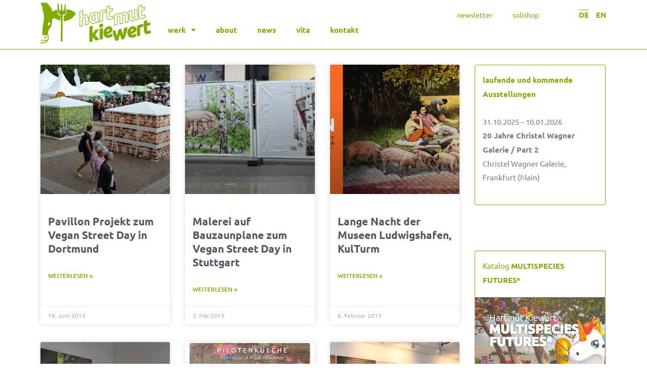

--- FILE ---
content_type: text/html; charset=UTF-8
request_url: https://hartmutkiewert.de/2020/02/page/9/
body_size: 30169
content:
<!DOCTYPE html>
<html lang="de-DE">
<head>
<meta charset="UTF-8">
<meta name="viewport" content="width=device-width, initial-scale=1">
<link rel="profile" href="https://gmpg.org/xfn/11">

<title>Seite 9 &#8211; Hartmut Kiewert</title>
<meta name='robots' content='max-image-preview:large' />
	<style>img:is([sizes="auto" i], [sizes^="auto," i]) { contain-intrinsic-size: 3000px 1500px }</style>
	<link rel='dns-prefetch' href='//fonts.googleapis.com' />
<link rel="alternate" type="application/rss+xml" title="Hartmut Kiewert &raquo; Feed" href="https://hartmutkiewert.de/feed/" />
<link rel="alternate" type="application/rss+xml" title="Hartmut Kiewert &raquo; Kommentar-Feed" href="https://hartmutkiewert.de/comments/feed/" />
<script>
window._wpemojiSettings = {"baseUrl":"https:\/\/s.w.org\/images\/core\/emoji\/16.0.1\/72x72\/","ext":".png","svgUrl":"https:\/\/s.w.org\/images\/core\/emoji\/16.0.1\/svg\/","svgExt":".svg","source":{"concatemoji":"https:\/\/hartmutkiewert.de\/wp-includes\/js\/wp-emoji-release.min.js?ver=6.8.3"}};
/*! This file is auto-generated */
!function(s,n){var o,i,e;function c(e){try{var t={supportTests:e,timestamp:(new Date).valueOf()};sessionStorage.setItem(o,JSON.stringify(t))}catch(e){}}function p(e,t,n){e.clearRect(0,0,e.canvas.width,e.canvas.height),e.fillText(t,0,0);var t=new Uint32Array(e.getImageData(0,0,e.canvas.width,e.canvas.height).data),a=(e.clearRect(0,0,e.canvas.width,e.canvas.height),e.fillText(n,0,0),new Uint32Array(e.getImageData(0,0,e.canvas.width,e.canvas.height).data));return t.every(function(e,t){return e===a[t]})}function u(e,t){e.clearRect(0,0,e.canvas.width,e.canvas.height),e.fillText(t,0,0);for(var n=e.getImageData(16,16,1,1),a=0;a<n.data.length;a++)if(0!==n.data[a])return!1;return!0}function f(e,t,n,a){switch(t){case"flag":return n(e,"\ud83c\udff3\ufe0f\u200d\u26a7\ufe0f","\ud83c\udff3\ufe0f\u200b\u26a7\ufe0f")?!1:!n(e,"\ud83c\udde8\ud83c\uddf6","\ud83c\udde8\u200b\ud83c\uddf6")&&!n(e,"\ud83c\udff4\udb40\udc67\udb40\udc62\udb40\udc65\udb40\udc6e\udb40\udc67\udb40\udc7f","\ud83c\udff4\u200b\udb40\udc67\u200b\udb40\udc62\u200b\udb40\udc65\u200b\udb40\udc6e\u200b\udb40\udc67\u200b\udb40\udc7f");case"emoji":return!a(e,"\ud83e\udedf")}return!1}function g(e,t,n,a){var r="undefined"!=typeof WorkerGlobalScope&&self instanceof WorkerGlobalScope?new OffscreenCanvas(300,150):s.createElement("canvas"),o=r.getContext("2d",{willReadFrequently:!0}),i=(o.textBaseline="top",o.font="600 32px Arial",{});return e.forEach(function(e){i[e]=t(o,e,n,a)}),i}function t(e){var t=s.createElement("script");t.src=e,t.defer=!0,s.head.appendChild(t)}"undefined"!=typeof Promise&&(o="wpEmojiSettingsSupports",i=["flag","emoji"],n.supports={everything:!0,everythingExceptFlag:!0},e=new Promise(function(e){s.addEventListener("DOMContentLoaded",e,{once:!0})}),new Promise(function(t){var n=function(){try{var e=JSON.parse(sessionStorage.getItem(o));if("object"==typeof e&&"number"==typeof e.timestamp&&(new Date).valueOf()<e.timestamp+604800&&"object"==typeof e.supportTests)return e.supportTests}catch(e){}return null}();if(!n){if("undefined"!=typeof Worker&&"undefined"!=typeof OffscreenCanvas&&"undefined"!=typeof URL&&URL.createObjectURL&&"undefined"!=typeof Blob)try{var e="postMessage("+g.toString()+"("+[JSON.stringify(i),f.toString(),p.toString(),u.toString()].join(",")+"));",a=new Blob([e],{type:"text/javascript"}),r=new Worker(URL.createObjectURL(a),{name:"wpTestEmojiSupports"});return void(r.onmessage=function(e){c(n=e.data),r.terminate(),t(n)})}catch(e){}c(n=g(i,f,p,u))}t(n)}).then(function(e){for(var t in e)n.supports[t]=e[t],n.supports.everything=n.supports.everything&&n.supports[t],"flag"!==t&&(n.supports.everythingExceptFlag=n.supports.everythingExceptFlag&&n.supports[t]);n.supports.everythingExceptFlag=n.supports.everythingExceptFlag&&!n.supports.flag,n.DOMReady=!1,n.readyCallback=function(){n.DOMReady=!0}}).then(function(){return e}).then(function(){var e;n.supports.everything||(n.readyCallback(),(e=n.source||{}).concatemoji?t(e.concatemoji):e.wpemoji&&e.twemoji&&(t(e.twemoji),t(e.wpemoji)))}))}((window,document),window._wpemojiSettings);
</script>
<link rel='stylesheet' id='astra-theme-css-css' href='https://hartmutkiewert.de/wp-content/themes/astra/assets/css/minified/style.min.css?ver=4.11.15' media='all' />
<style id='astra-theme-css-inline-css'>
.ast-no-sidebar .entry-content .alignfull {margin-left: calc( -50vw + 50%);margin-right: calc( -50vw + 50%);max-width: 100vw;width: 100vw;}.ast-no-sidebar .entry-content .alignwide {margin-left: calc(-41vw + 50%);margin-right: calc(-41vw + 50%);max-width: unset;width: unset;}.ast-no-sidebar .entry-content .alignfull .alignfull,.ast-no-sidebar .entry-content .alignfull .alignwide,.ast-no-sidebar .entry-content .alignwide .alignfull,.ast-no-sidebar .entry-content .alignwide .alignwide,.ast-no-sidebar .entry-content .wp-block-column .alignfull,.ast-no-sidebar .entry-content .wp-block-column .alignwide{width: 100%;margin-left: auto;margin-right: auto;}.wp-block-gallery,.blocks-gallery-grid {margin: 0;}.wp-block-separator {max-width: 100px;}.wp-block-separator.is-style-wide,.wp-block-separator.is-style-dots {max-width: none;}.entry-content .has-2-columns .wp-block-column:first-child {padding-right: 10px;}.entry-content .has-2-columns .wp-block-column:last-child {padding-left: 10px;}@media (max-width: 782px) {.entry-content .wp-block-columns .wp-block-column {flex-basis: 100%;}.entry-content .has-2-columns .wp-block-column:first-child {padding-right: 0;}.entry-content .has-2-columns .wp-block-column:last-child {padding-left: 0;}}body .entry-content .wp-block-latest-posts {margin-left: 0;}body .entry-content .wp-block-latest-posts li {list-style: none;}.ast-no-sidebar .ast-container .entry-content .wp-block-latest-posts {margin-left: 0;}.ast-header-break-point .entry-content .alignwide {margin-left: auto;margin-right: auto;}.entry-content .blocks-gallery-item img {margin-bottom: auto;}.wp-block-pullquote {border-top: 4px solid #555d66;border-bottom: 4px solid #555d66;color: #40464d;}:root{--ast-post-nav-space:0;--ast-container-default-xlg-padding:6.67em;--ast-container-default-lg-padding:5.67em;--ast-container-default-slg-padding:4.34em;--ast-container-default-md-padding:3.34em;--ast-container-default-sm-padding:6.67em;--ast-container-default-xs-padding:2.4em;--ast-container-default-xxs-padding:1.4em;--ast-code-block-background:#EEEEEE;--ast-comment-inputs-background:#FAFAFA;--ast-normal-container-width:1200px;--ast-narrow-container-width:750px;--ast-blog-title-font-weight:normal;--ast-blog-meta-weight:inherit;--ast-global-color-primary:var(--ast-global-color-5);--ast-global-color-secondary:var(--ast-global-color-4);--ast-global-color-alternate-background:var(--ast-global-color-7);--ast-global-color-subtle-background:var(--ast-global-color-6);--ast-bg-style-guide:#F8FAFC;--ast-shadow-style-guide:0px 0px 4px 0 #00000057;--ast-global-dark-bg-style:#fff;--ast-global-dark-lfs:#fbfbfb;--ast-widget-bg-color:#fafafa;--ast-wc-container-head-bg-color:#fbfbfb;--ast-title-layout-bg:#eeeeee;--ast-search-border-color:#e7e7e7;--ast-lifter-hover-bg:#e6e6e6;--ast-gallery-block-color:#000;--srfm-color-input-label:var(--ast-global-color-2);}html{font-size:93.75%;}a,.page-title{color:#80ab00;}a:hover,a:focus{color:var(--ast-global-color-3);}body,button,input,select,textarea,.ast-button,.ast-custom-button{font-family:'Ubuntu',sans-serif;font-weight:400;font-size:15px;font-size:1rem;line-height:var(--ast-body-line-height,1.8em);}blockquote{color:var(--ast-global-color-3);}h1,h2,h3,h4,h5,h6,.entry-content :where(h1,h2,h3,h4,h5,h6),.site-title,.site-title a{font-family:'Ubuntu',sans-serif;font-weight:400;}.ast-site-identity .site-title a{color:var(--ast-global-color-2);}.site-title{font-size:35px;font-size:2.3333333333333rem;display:block;}.site-header .site-description{font-size:15px;font-size:1rem;display:none;}.entry-title{font-size:40px;font-size:2.6666666666667rem;}.archive .ast-article-post .ast-article-inner,.blog .ast-article-post .ast-article-inner,.archive .ast-article-post .ast-article-inner:hover,.blog .ast-article-post .ast-article-inner:hover{overflow:hidden;}h1,.entry-content :where(h1){font-size:40px;font-size:2.6666666666667rem;font-weight:400;font-family:'Ubuntu',sans-serif;line-height:1.4em;}h2,.entry-content :where(h2){font-size:30px;font-size:2rem;font-family:'Ubuntu',sans-serif;line-height:1.25em;}h3,.entry-content :where(h3){font-size:25px;font-size:1.6666666666667rem;font-family:'Ubuntu',sans-serif;line-height:1.2em;}h4,.entry-content :where(h4){font-size:22px;font-size:1.4666666666667rem;line-height:1.2em;font-family:'Ubuntu',sans-serif;}h5,.entry-content :where(h5){font-size:18px;font-size:1.2rem;line-height:1.2em;font-family:'Ubuntu',sans-serif;}h6,.entry-content :where(h6){font-size:15px;font-size:1rem;line-height:1.25em;font-family:'Ubuntu',sans-serif;}::selection{background-color:#7a7a7a;color:#ffffff;}body,h1,h2,h3,h4,h5,h6,.entry-title a,.entry-content :where(h1,h2,h3,h4,h5,h6){color:var(--ast-global-color-3);}.tagcloud a:hover,.tagcloud a:focus,.tagcloud a.current-item{color:#000000;border-color:#80ab00;background-color:#80ab00;}input:focus,input[type="text"]:focus,input[type="email"]:focus,input[type="url"]:focus,input[type="password"]:focus,input[type="reset"]:focus,input[type="search"]:focus,textarea:focus{border-color:#80ab00;}input[type="radio"]:checked,input[type=reset],input[type="checkbox"]:checked,input[type="checkbox"]:hover:checked,input[type="checkbox"]:focus:checked,input[type=range]::-webkit-slider-thumb{border-color:#80ab00;background-color:#80ab00;box-shadow:none;}.site-footer a:hover + .post-count,.site-footer a:focus + .post-count{background:#80ab00;border-color:#80ab00;}.single .nav-links .nav-previous,.single .nav-links .nav-next{color:#80ab00;}.entry-meta,.entry-meta *{line-height:1.45;color:#80ab00;}.entry-meta a:not(.ast-button):hover,.entry-meta a:not(.ast-button):hover *,.entry-meta a:not(.ast-button):focus,.entry-meta a:not(.ast-button):focus *,.page-links > .page-link,.page-links .page-link:hover,.post-navigation a:hover{color:var(--ast-global-color-3);}#cat option,.secondary .calendar_wrap thead a,.secondary .calendar_wrap thead a:visited{color:#80ab00;}.secondary .calendar_wrap #today,.ast-progress-val span{background:#80ab00;}.secondary a:hover + .post-count,.secondary a:focus + .post-count{background:#80ab00;border-color:#80ab00;}.calendar_wrap #today > a{color:#000000;}.page-links .page-link,.single .post-navigation a{color:#80ab00;}.ast-search-menu-icon .search-form button.search-submit{padding:0 4px;}.ast-search-menu-icon form.search-form{padding-right:0;}.ast-header-search .ast-search-menu-icon.ast-dropdown-active .search-form,.ast-header-search .ast-search-menu-icon.ast-dropdown-active .search-field:focus{transition:all 0.2s;}.search-form input.search-field:focus{outline:none;}.widget-title,.widget .wp-block-heading{font-size:21px;font-size:1.4rem;color:var(--ast-global-color-3);}.ast-search-menu-icon.slide-search a:focus-visible:focus-visible,.astra-search-icon:focus-visible,#close:focus-visible,a:focus-visible,.ast-menu-toggle:focus-visible,.site .skip-link:focus-visible,.wp-block-loginout input:focus-visible,.wp-block-search.wp-block-search__button-inside .wp-block-search__inside-wrapper,.ast-header-navigation-arrow:focus-visible,.woocommerce .wc-proceed-to-checkout > .checkout-button:focus-visible,.woocommerce .woocommerce-MyAccount-navigation ul li a:focus-visible,.ast-orders-table__row .ast-orders-table__cell:focus-visible,.woocommerce .woocommerce-order-details .order-again > .button:focus-visible,.woocommerce .woocommerce-message a.button.wc-forward:focus-visible,.woocommerce #minus_qty:focus-visible,.woocommerce #plus_qty:focus-visible,a#ast-apply-coupon:focus-visible,.woocommerce .woocommerce-info a:focus-visible,.woocommerce .astra-shop-summary-wrap a:focus-visible,.woocommerce a.wc-forward:focus-visible,#ast-apply-coupon:focus-visible,.woocommerce-js .woocommerce-mini-cart-item a.remove:focus-visible,#close:focus-visible,.button.search-submit:focus-visible,#search_submit:focus,.normal-search:focus-visible,.ast-header-account-wrap:focus-visible,.woocommerce .ast-on-card-button.ast-quick-view-trigger:focus,.astra-cart-drawer-close:focus,.ast-single-variation:focus,.ast-woocommerce-product-gallery__image:focus,.ast-button:focus,.woocommerce-product-gallery--with-images [data-controls="prev"]:focus-visible,.woocommerce-product-gallery--with-images [data-controls="next"]:focus-visible{outline-style:dotted;outline-color:inherit;outline-width:thin;}input:focus,input[type="text"]:focus,input[type="email"]:focus,input[type="url"]:focus,input[type="password"]:focus,input[type="reset"]:focus,input[type="search"]:focus,input[type="number"]:focus,textarea:focus,.wp-block-search__input:focus,[data-section="section-header-mobile-trigger"] .ast-button-wrap .ast-mobile-menu-trigger-minimal:focus,.ast-mobile-popup-drawer.active .menu-toggle-close:focus,.woocommerce-ordering select.orderby:focus,#ast-scroll-top:focus,#coupon_code:focus,.woocommerce-page #comment:focus,.woocommerce #reviews #respond input#submit:focus,.woocommerce a.add_to_cart_button:focus,.woocommerce .button.single_add_to_cart_button:focus,.woocommerce .woocommerce-cart-form button:focus,.woocommerce .woocommerce-cart-form__cart-item .quantity .qty:focus,.woocommerce .woocommerce-billing-fields .woocommerce-billing-fields__field-wrapper .woocommerce-input-wrapper > .input-text:focus,.woocommerce #order_comments:focus,.woocommerce #place_order:focus,.woocommerce .woocommerce-address-fields .woocommerce-address-fields__field-wrapper .woocommerce-input-wrapper > .input-text:focus,.woocommerce .woocommerce-MyAccount-content form button:focus,.woocommerce .woocommerce-MyAccount-content .woocommerce-EditAccountForm .woocommerce-form-row .woocommerce-Input.input-text:focus,.woocommerce .ast-woocommerce-container .woocommerce-pagination ul.page-numbers li a:focus,body #content .woocommerce form .form-row .select2-container--default .select2-selection--single:focus,#ast-coupon-code:focus,.woocommerce.woocommerce-js .quantity input[type=number]:focus,.woocommerce-js .woocommerce-mini-cart-item .quantity input[type=number]:focus,.woocommerce p#ast-coupon-trigger:focus{border-style:dotted;border-color:inherit;border-width:thin;}input{outline:none;}.woocommerce-js input[type=text]:focus,.woocommerce-js input[type=email]:focus,.woocommerce-js textarea:focus,input[type=number]:focus,.comments-area textarea#comment:focus,.comments-area textarea#comment:active,.comments-area .ast-comment-formwrap input[type="text"]:focus,.comments-area .ast-comment-formwrap input[type="text"]:active{outline-style:unset;outline-color:inherit;outline-width:thin;}.main-header-menu .menu-link,.ast-header-custom-item a{color:var(--ast-global-color-3);}.main-header-menu .menu-item:hover > .menu-link,.main-header-menu .menu-item:hover > .ast-menu-toggle,.main-header-menu .ast-masthead-custom-menu-items a:hover,.main-header-menu .menu-item.focus > .menu-link,.main-header-menu .menu-item.focus > .ast-menu-toggle,.main-header-menu .current-menu-item > .menu-link,.main-header-menu .current-menu-ancestor > .menu-link,.main-header-menu .current-menu-item > .ast-menu-toggle,.main-header-menu .current-menu-ancestor > .ast-menu-toggle{color:#80ab00;}.header-main-layout-3 .ast-main-header-bar-alignment{margin-right:auto;}.header-main-layout-2 .site-header-section-left .ast-site-identity{text-align:left;}.ast-logo-title-inline .site-logo-img{padding-right:1em;}.site-logo-img img{ transition:all 0.2s linear;}body .ast-oembed-container > *{position:absolute;top:0;width:100%;height:100%;left:0;}body .wp-block-embed-pocket-casts .ast-oembed-container *{position:unset;}.ast-header-break-point .ast-mobile-menu-buttons-minimal.menu-toggle{background:transparent;color:#7a7a7a;}.ast-header-break-point .ast-mobile-menu-buttons-outline.menu-toggle{background:transparent;border:1px solid #7a7a7a;color:#7a7a7a;}.ast-header-break-point .ast-mobile-menu-buttons-fill.menu-toggle{background:#7a7a7a;}.ast-single-post-featured-section + article {margin-top: 2em;}.site-content .ast-single-post-featured-section img {width: 100%;overflow: hidden;object-fit: cover;}.ast-separate-container .site-content .ast-single-post-featured-section + article {margin-top: -80px;z-index: 9;position: relative;border-radius: 4px;}@media (min-width: 922px) {.ast-no-sidebar .site-content .ast-article-image-container--wide {margin-left: -120px;margin-right: -120px;max-width: unset;width: unset;}.ast-left-sidebar .site-content .ast-article-image-container--wide,.ast-right-sidebar .site-content .ast-article-image-container--wide {margin-left: -10px;margin-right: -10px;}.site-content .ast-article-image-container--full {margin-left: calc( -50vw + 50%);margin-right: calc( -50vw + 50%);max-width: 100vw;width: 100vw;}.ast-left-sidebar .site-content .ast-article-image-container--full,.ast-right-sidebar .site-content .ast-article-image-container--full {margin-left: -10px;margin-right: -10px;max-width: inherit;width: auto;}}.site > .ast-single-related-posts-container {margin-top: 0;}@media (min-width: 922px) {.ast-desktop .ast-container--narrow {max-width: var(--ast-narrow-container-width);margin: 0 auto;}}.ast-page-builder-template .hentry {margin: 0;}.ast-page-builder-template .site-content > .ast-container {max-width: 100%;padding: 0;}.ast-page-builder-template .site .site-content #primary {padding: 0;margin: 0;}.ast-page-builder-template .no-results {text-align: center;margin: 4em auto;}.ast-page-builder-template .ast-pagination {padding: 2em;}.ast-page-builder-template .entry-header.ast-no-title.ast-no-thumbnail {margin-top: 0;}.ast-page-builder-template .entry-header.ast-header-without-markup {margin-top: 0;margin-bottom: 0;}.ast-page-builder-template .entry-header.ast-no-title.ast-no-meta {margin-bottom: 0;}.ast-page-builder-template.single .post-navigation {padding-bottom: 2em;}.ast-page-builder-template.single-post .site-content > .ast-container {max-width: 100%;}.ast-page-builder-template .entry-header {margin-top: 4em;margin-left: auto;margin-right: auto;padding-left: 20px;padding-right: 20px;}.single.ast-page-builder-template .entry-header {padding-left: 20px;padding-right: 20px;}.ast-page-builder-template .ast-archive-description {margin: 4em auto 0;padding-left: 20px;padding-right: 20px;}.ast-page-builder-template.ast-no-sidebar .entry-content .alignwide {margin-left: 0;margin-right: 0;}.footer-adv .footer-adv-overlay{border-top-style:solid;border-top-color:#7a7a7a;}.wp-block-buttons.aligncenter{justify-content:center;}@media (min-width:1200px){.wp-block-group .has-background{padding:20px;}}.wp-block-image.aligncenter{margin-left:auto;margin-right:auto;}.wp-block-table.aligncenter{margin-left:auto;margin-right:auto;}.wp-block-buttons .wp-block-button.is-style-outline .wp-block-button__link.wp-element-button,.ast-outline-button,.wp-block-uagb-buttons-child .uagb-buttons-repeater.ast-outline-button{border-top-width:2px;border-right-width:2px;border-bottom-width:2px;border-left-width:2px;font-family:inherit;font-weight:inherit;line-height:1em;border-top-left-radius:2px;border-top-right-radius:2px;border-bottom-right-radius:2px;border-bottom-left-radius:2px;}.wp-block-button .wp-block-button__link.wp-element-button.is-style-outline:not(.has-background),.wp-block-button.is-style-outline>.wp-block-button__link.wp-element-button:not(.has-background),.ast-outline-button{background-color:transparent;}.entry-content[data-ast-blocks-layout] > figure{margin-bottom:1em;}.elementor-widget-container .elementor-loop-container .e-loop-item[data-elementor-type="loop-item"]{width:100%;} .ast-desktop .review-count{margin-left:-40px;margin-right:auto;}.review-rating{display:flex;align-items:center;order:2;}@media (max-width:921px){.ast-left-sidebar #content > .ast-container{display:flex;flex-direction:column-reverse;width:100%;}.ast-separate-container .ast-article-post,.ast-separate-container .ast-article-single{padding:1.5em 2.14em;}.ast-author-box img.avatar{margin:20px 0 0 0;}}@media (min-width:922px){.ast-separate-container.ast-right-sidebar #primary,.ast-separate-container.ast-left-sidebar #primary{border:0;}.search-no-results.ast-separate-container #primary{margin-bottom:4em;}}.wp-block-button .wp-block-button__link{color:#ffffff;}.wp-block-button .wp-block-button__link:hover,.wp-block-button .wp-block-button__link:focus{color:#ffffff;background-color:var(--ast-global-color-3);border-color:var(--ast-global-color-3);}.elementor-widget-heading h1.elementor-heading-title{line-height:1.4em;}.elementor-widget-heading h2.elementor-heading-title{line-height:1.25em;}.elementor-widget-heading h3.elementor-heading-title{line-height:1.2em;}.elementor-widget-heading h4.elementor-heading-title{line-height:1.2em;}.elementor-widget-heading h5.elementor-heading-title{line-height:1.2em;}.elementor-widget-heading h6.elementor-heading-title{line-height:1.25em;}.wp-block-button .wp-block-button__link{border-top-width:0;border-right-width:0;border-left-width:0;border-bottom-width:0;border-color:#7a7a7a;background-color:#7a7a7a;color:#ffffff;font-family:inherit;font-weight:inherit;line-height:1em;border-top-left-radius:2px;border-top-right-radius:2px;border-bottom-right-radius:2px;border-bottom-left-radius:2px;padding-top:10px;padding-right:40px;padding-bottom:10px;padding-left:40px;}.menu-toggle,button,.ast-button,.ast-custom-button,.button,input#submit,input[type="button"],input[type="submit"],input[type="reset"]{border-style:solid;border-top-width:0;border-right-width:0;border-left-width:0;border-bottom-width:0;color:#ffffff;border-color:#7a7a7a;background-color:#7a7a7a;padding-top:10px;padding-right:40px;padding-bottom:10px;padding-left:40px;font-family:inherit;font-weight:inherit;line-height:1em;border-top-left-radius:2px;border-top-right-radius:2px;border-bottom-right-radius:2px;border-bottom-left-radius:2px;}button:focus,.menu-toggle:hover,button:hover,.ast-button:hover,.ast-custom-button:hover .button:hover,.ast-custom-button:hover ,input[type=reset]:hover,input[type=reset]:focus,input#submit:hover,input#submit:focus,input[type="button"]:hover,input[type="button"]:focus,input[type="submit"]:hover,input[type="submit"]:focus{color:#ffffff;background-color:var(--ast-global-color-3);border-color:var(--ast-global-color-3);}@media (max-width:921px){.ast-mobile-header-stack .main-header-bar .ast-search-menu-icon{display:inline-block;}.ast-header-break-point.ast-header-custom-item-outside .ast-mobile-header-stack .main-header-bar .ast-search-icon{margin:0;}.ast-comment-avatar-wrap img{max-width:2.5em;}.ast-comment-meta{padding:0 1.8888em 1.3333em;}.ast-separate-container .ast-comment-list li.depth-1{padding:1.5em 2.14em;}.ast-separate-container .comment-respond{padding:2em 2.14em;}}@media (min-width:544px){.ast-container{max-width:100%;}}@media (max-width:544px){.ast-separate-container .ast-article-post,.ast-separate-container .ast-article-single,.ast-separate-container .comments-title,.ast-separate-container .ast-archive-description{padding:1.5em 1em;}.ast-separate-container #content .ast-container{padding-left:0.54em;padding-right:0.54em;}.ast-separate-container .ast-comment-list .bypostauthor{padding:.5em;}.ast-search-menu-icon.ast-dropdown-active .search-field{width:170px;}.site-branding img,.site-header .site-logo-img .custom-logo-link img{max-width:100%;}} #ast-mobile-header .ast-site-header-cart-li a{pointer-events:none;}body,.ast-separate-container{background-color:#ffffff;background-image:none;}.ast-no-sidebar.ast-separate-container .entry-content .alignfull {margin-left: -6.67em;margin-right: -6.67em;width: auto;}@media (max-width: 1200px) {.ast-no-sidebar.ast-separate-container .entry-content .alignfull {margin-left: -2.4em;margin-right: -2.4em;}}@media (max-width: 768px) {.ast-no-sidebar.ast-separate-container .entry-content .alignfull {margin-left: -2.14em;margin-right: -2.14em;}}@media (max-width: 544px) {.ast-no-sidebar.ast-separate-container .entry-content .alignfull {margin-left: -1em;margin-right: -1em;}}.ast-no-sidebar.ast-separate-container .entry-content .alignwide {margin-left: -20px;margin-right: -20px;}.ast-no-sidebar.ast-separate-container .entry-content .wp-block-column .alignfull,.ast-no-sidebar.ast-separate-container .entry-content .wp-block-column .alignwide {margin-left: auto;margin-right: auto;width: 100%;}@media (max-width:921px){.site-title{display:block;}.site-header .site-description{display:none;}h1,.entry-content :where(h1){font-size:30px;}h2,.entry-content :where(h2){font-size:25px;}h3,.entry-content :where(h3){font-size:20px;}}@media (max-width:544px){.site-title{display:block;}.site-header .site-description{display:none;}h1,.entry-content :where(h1){font-size:30px;}h2,.entry-content :where(h2){font-size:25px;}h3,.entry-content :where(h3){font-size:20px;}}@media (max-width:921px){html{font-size:85.5%;}}@media (max-width:544px){html{font-size:85.5%;}}@media (min-width:922px){.ast-container{max-width:1240px;}}@font-face {font-family: "Astra";src: url(https://hartmutkiewert.de/wp-content/themes/astra/assets/fonts/astra.woff) format("woff"),url(https://hartmutkiewert.de/wp-content/themes/astra/assets/fonts/astra.ttf) format("truetype"),url(https://hartmutkiewert.de/wp-content/themes/astra/assets/fonts/astra.svg#astra) format("svg");font-weight: normal;font-style: normal;font-display: fallback;}@media (max-width:921px) {.main-header-bar .main-header-bar-navigation{display:none;}}.ast-blog-layout-classic-grid .ast-article-inner{box-shadow:0px 6px 15px -2px rgba(16,24,40,0.05);}.ast-separate-container .ast-blog-layout-classic-grid .ast-article-inner,.ast-plain-container .ast-blog-layout-classic-grid .ast-article-inner{height:100%;}.ast-blog-layout-6-grid .ast-blog-featured-section:before { content: ""; }.cat-links.badge a,.tags-links.badge a {padding: 4px 8px;border-radius: 3px;font-weight: 400;}.cat-links.underline a,.tags-links.underline a{text-decoration: underline;}.ast-desktop .main-header-menu.submenu-with-border .sub-menu,.ast-desktop .main-header-menu.submenu-with-border .astra-full-megamenu-wrapper{border-color:#7a7a7a;}.ast-desktop .main-header-menu.submenu-with-border .sub-menu{border-top-width:2px;border-style:solid;}.ast-desktop .main-header-menu.submenu-with-border .sub-menu .sub-menu{top:-2px;}.ast-desktop .main-header-menu.submenu-with-border .sub-menu .menu-link,.ast-desktop .main-header-menu.submenu-with-border .children .menu-link{border-bottom-width:0px;border-style:solid;border-color:#eaeaea;}@media (min-width:922px){.main-header-menu .sub-menu .menu-item.ast-left-align-sub-menu:hover > .sub-menu,.main-header-menu .sub-menu .menu-item.ast-left-align-sub-menu.focus > .sub-menu{margin-left:-0px;}}.ast-small-footer{border-top-style:solid;border-top-width:1px;border-top-color:#7a7a7a;}.ast-small-footer-wrap{text-align:center;}.site .comments-area{padding-bottom:3em;}.ast-header-break-point.ast-header-custom-item-inside .main-header-bar .main-header-bar-navigation .ast-search-icon {display: none;}.ast-header-break-point.ast-header-custom-item-inside .main-header-bar .ast-search-menu-icon .search-form {padding: 0;display: block;overflow: hidden;}.ast-header-break-point .ast-header-custom-item .widget:last-child {margin-bottom: 1em;}.ast-header-custom-item .widget {margin: 0.5em;display: inline-block;vertical-align: middle;}.ast-header-custom-item .widget p {margin-bottom: 0;}.ast-header-custom-item .widget li {width: auto;}.ast-header-custom-item-inside .button-custom-menu-item .menu-link {display: none;}.ast-header-custom-item-inside.ast-header-break-point .button-custom-menu-item .ast-custom-button-link {display: none;}.ast-header-custom-item-inside.ast-header-break-point .button-custom-menu-item .menu-link {display: block;}.ast-header-break-point.ast-header-custom-item-outside .main-header-bar .ast-search-icon {margin-right: 1em;}.ast-header-break-point.ast-header-custom-item-inside .main-header-bar .ast-search-menu-icon .search-field,.ast-header-break-point.ast-header-custom-item-inside .main-header-bar .ast-search-menu-icon.ast-inline-search .search-field {width: 100%;padding-right: 5.5em;}.ast-header-break-point.ast-header-custom-item-inside .main-header-bar .ast-search-menu-icon .search-submit {display: block;position: absolute;height: 100%;top: 0;right: 0;padding: 0 1em;border-radius: 0;}.ast-header-break-point .ast-header-custom-item .ast-masthead-custom-menu-items {padding-left: 20px;padding-right: 20px;margin-bottom: 1em;margin-top: 1em;}.ast-header-custom-item-inside.ast-header-break-point .button-custom-menu-item {padding-left: 0;padding-right: 0;margin-top: 0;margin-bottom: 0;}.astra-icon-down_arrow::after {content: "\e900";font-family: Astra;}.astra-icon-close::after {content: "\e5cd";font-family: Astra;}.astra-icon-drag_handle::after {content: "\e25d";font-family: Astra;}.astra-icon-format_align_justify::after {content: "\e235";font-family: Astra;}.astra-icon-menu::after {content: "\e5d2";font-family: Astra;}.astra-icon-reorder::after {content: "\e8fe";font-family: Astra;}.astra-icon-search::after {content: "\e8b6";font-family: Astra;}.astra-icon-zoom_in::after {content: "\e56b";font-family: Astra;}.astra-icon-check-circle::after {content: "\e901";font-family: Astra;}.astra-icon-shopping-cart::after {content: "\f07a";font-family: Astra;}.astra-icon-shopping-bag::after {content: "\f290";font-family: Astra;}.astra-icon-shopping-basket::after {content: "\f291";font-family: Astra;}.astra-icon-circle-o::after {content: "\e903";font-family: Astra;}.astra-icon-certificate::after {content: "\e902";font-family: Astra;}blockquote {padding: 1.2em;}:root .has-ast-global-color-0-color{color:var(--ast-global-color-0);}:root .has-ast-global-color-0-background-color{background-color:var(--ast-global-color-0);}:root .wp-block-button .has-ast-global-color-0-color{color:var(--ast-global-color-0);}:root .wp-block-button .has-ast-global-color-0-background-color{background-color:var(--ast-global-color-0);}:root .has-ast-global-color-1-color{color:var(--ast-global-color-1);}:root .has-ast-global-color-1-background-color{background-color:var(--ast-global-color-1);}:root .wp-block-button .has-ast-global-color-1-color{color:var(--ast-global-color-1);}:root .wp-block-button .has-ast-global-color-1-background-color{background-color:var(--ast-global-color-1);}:root .has-ast-global-color-2-color{color:var(--ast-global-color-2);}:root .has-ast-global-color-2-background-color{background-color:var(--ast-global-color-2);}:root .wp-block-button .has-ast-global-color-2-color{color:var(--ast-global-color-2);}:root .wp-block-button .has-ast-global-color-2-background-color{background-color:var(--ast-global-color-2);}:root .has-ast-global-color-3-color{color:var(--ast-global-color-3);}:root .has-ast-global-color-3-background-color{background-color:var(--ast-global-color-3);}:root .wp-block-button .has-ast-global-color-3-color{color:var(--ast-global-color-3);}:root .wp-block-button .has-ast-global-color-3-background-color{background-color:var(--ast-global-color-3);}:root .has-ast-global-color-4-color{color:var(--ast-global-color-4);}:root .has-ast-global-color-4-background-color{background-color:var(--ast-global-color-4);}:root .wp-block-button .has-ast-global-color-4-color{color:var(--ast-global-color-4);}:root .wp-block-button .has-ast-global-color-4-background-color{background-color:var(--ast-global-color-4);}:root .has-ast-global-color-5-color{color:var(--ast-global-color-5);}:root .has-ast-global-color-5-background-color{background-color:var(--ast-global-color-5);}:root .wp-block-button .has-ast-global-color-5-color{color:var(--ast-global-color-5);}:root .wp-block-button .has-ast-global-color-5-background-color{background-color:var(--ast-global-color-5);}:root .has-ast-global-color-6-color{color:var(--ast-global-color-6);}:root .has-ast-global-color-6-background-color{background-color:var(--ast-global-color-6);}:root .wp-block-button .has-ast-global-color-6-color{color:var(--ast-global-color-6);}:root .wp-block-button .has-ast-global-color-6-background-color{background-color:var(--ast-global-color-6);}:root .has-ast-global-color-7-color{color:var(--ast-global-color-7);}:root .has-ast-global-color-7-background-color{background-color:var(--ast-global-color-7);}:root .wp-block-button .has-ast-global-color-7-color{color:var(--ast-global-color-7);}:root .wp-block-button .has-ast-global-color-7-background-color{background-color:var(--ast-global-color-7);}:root .has-ast-global-color-8-color{color:var(--ast-global-color-8);}:root .has-ast-global-color-8-background-color{background-color:var(--ast-global-color-8);}:root .wp-block-button .has-ast-global-color-8-color{color:var(--ast-global-color-8);}:root .wp-block-button .has-ast-global-color-8-background-color{background-color:var(--ast-global-color-8);}:root{--ast-global-color-0:#0170B9;--ast-global-color-1:#3a3a3a;--ast-global-color-2:#3a3a3a;--ast-global-color-3:#4B4F58;--ast-global-color-4:#F5F5F5;--ast-global-color-5:#FFFFFF;--ast-global-color-6:#E5E5E5;--ast-global-color-7:#424242;--ast-global-color-8:#000000;}:root {--ast-border-color : #dddddd;}.ast-breadcrumbs .trail-browse,.ast-breadcrumbs .trail-items,.ast-breadcrumbs .trail-items li{display:inline-block;margin:0;padding:0;border:none;background:inherit;text-indent:0;text-decoration:none;}.ast-breadcrumbs .trail-browse{font-size:inherit;font-style:inherit;font-weight:inherit;color:inherit;}.ast-breadcrumbs .trail-items{list-style:none;}.trail-items li::after{padding:0 0.3em;content:"\00bb";}.trail-items li:last-of-type::after{display:none;}h1,h2,h3,h4,h5,h6,.entry-content :where(h1,h2,h3,h4,h5,h6){color:var(--ast-global-color-2);}.elementor-posts-container [CLASS*="ast-width-"]{width:100%;}.elementor-template-full-width .ast-container{display:block;}.elementor-screen-only,.screen-reader-text,.screen-reader-text span,.ui-helper-hidden-accessible{top:0 !important;}@media (max-width:544px){.elementor-element .elementor-wc-products .woocommerce[class*="columns-"] ul.products li.product{width:auto;margin:0;}.elementor-element .woocommerce .woocommerce-result-count{float:none;}}.ast-header-break-point .main-header-bar{border-bottom-width:1px;}@media (min-width:922px){.main-header-bar{border-bottom-width:1px;}}.main-header-menu .menu-item, #astra-footer-menu .menu-item, .main-header-bar .ast-masthead-custom-menu-items{-js-display:flex;display:flex;-webkit-box-pack:center;-webkit-justify-content:center;-moz-box-pack:center;-ms-flex-pack:center;justify-content:center;-webkit-box-orient:vertical;-webkit-box-direction:normal;-webkit-flex-direction:column;-moz-box-orient:vertical;-moz-box-direction:normal;-ms-flex-direction:column;flex-direction:column;}.main-header-menu > .menu-item > .menu-link, #astra-footer-menu > .menu-item > .menu-link{height:100%;-webkit-box-align:center;-webkit-align-items:center;-moz-box-align:center;-ms-flex-align:center;align-items:center;-js-display:flex;display:flex;}.ast-primary-menu-disabled .main-header-bar .ast-masthead-custom-menu-items{flex:unset;}.main-header-menu .sub-menu .menu-item.menu-item-has-children > .menu-link:after{position:absolute;right:1em;top:50%;transform:translate(0,-50%) rotate(270deg);}.ast-header-break-point .main-header-bar .main-header-bar-navigation .page_item_has_children > .ast-menu-toggle::before, .ast-header-break-point .main-header-bar .main-header-bar-navigation .menu-item-has-children > .ast-menu-toggle::before, .ast-mobile-popup-drawer .main-header-bar-navigation .menu-item-has-children>.ast-menu-toggle::before, .ast-header-break-point .ast-mobile-header-wrap .main-header-bar-navigation .menu-item-has-children > .ast-menu-toggle::before{font-weight:bold;content:"\e900";font-family:Astra;text-decoration:inherit;display:inline-block;}.ast-header-break-point .main-navigation ul.sub-menu .menu-item .menu-link:before{content:"\e900";font-family:Astra;font-size:.65em;text-decoration:inherit;display:inline-block;transform:translate(0, -2px) rotateZ(270deg);margin-right:5px;}.widget_search .search-form:after{font-family:Astra;font-size:1.2em;font-weight:normal;content:"\e8b6";position:absolute;top:50%;right:15px;transform:translate(0, -50%);}.astra-search-icon::before{content:"\e8b6";font-family:Astra;font-style:normal;font-weight:normal;text-decoration:inherit;text-align:center;-webkit-font-smoothing:antialiased;-moz-osx-font-smoothing:grayscale;z-index:3;}.main-header-bar .main-header-bar-navigation .page_item_has_children > a:after, .main-header-bar .main-header-bar-navigation .menu-item-has-children > a:after, .menu-item-has-children .ast-header-navigation-arrow:after{content:"\e900";display:inline-block;font-family:Astra;font-size:.6rem;font-weight:bold;text-rendering:auto;-webkit-font-smoothing:antialiased;-moz-osx-font-smoothing:grayscale;margin-left:10px;line-height:normal;}.menu-item-has-children .sub-menu .ast-header-navigation-arrow:after{margin-left:0;}.ast-mobile-popup-drawer .main-header-bar-navigation .ast-submenu-expanded>.ast-menu-toggle::before{transform:rotateX(180deg);}.ast-header-break-point .main-header-bar-navigation .menu-item-has-children > .menu-link:after{display:none;}@media (min-width:922px){.ast-builder-menu .main-navigation > ul > li:last-child a{margin-right:0;}}.ast-separate-container .ast-article-inner{background-color:transparent;background-image:none;}.ast-separate-container .ast-article-post{background-color:var(--ast-global-color-5);background-image:none;}@media (max-width:921px){.ast-separate-container .ast-article-post{background-color:var(--ast-global-color-5);background-image:none;}}@media (max-width:544px){.ast-separate-container .ast-article-post{background-color:var(--ast-global-color-5);background-image:none;}}.ast-separate-container .ast-article-single:not(.ast-related-post), .woocommerce.ast-separate-container .ast-woocommerce-container, .ast-separate-container .error-404, .ast-separate-container .no-results, .single.ast-separate-container  .ast-author-meta, .ast-separate-container .related-posts-title-wrapper, .ast-separate-container .comments-count-wrapper, .ast-box-layout.ast-plain-container .site-content, .ast-padded-layout.ast-plain-container .site-content, .ast-separate-container .ast-archive-description, .ast-separate-container .comments-area .comment-respond, .ast-separate-container .comments-area .ast-comment-list li, .ast-separate-container .comments-area .comments-title{background-color:var(--ast-global-color-5);background-image:none;}@media (max-width:921px){.ast-separate-container .ast-article-single:not(.ast-related-post), .woocommerce.ast-separate-container .ast-woocommerce-container, .ast-separate-container .error-404, .ast-separate-container .no-results, .single.ast-separate-container  .ast-author-meta, .ast-separate-container .related-posts-title-wrapper, .ast-separate-container .comments-count-wrapper, .ast-box-layout.ast-plain-container .site-content, .ast-padded-layout.ast-plain-container .site-content, .ast-separate-container .ast-archive-description{background-color:var(--ast-global-color-5);background-image:none;}}@media (max-width:544px){.ast-separate-container .ast-article-single:not(.ast-related-post), .woocommerce.ast-separate-container .ast-woocommerce-container, .ast-separate-container .error-404, .ast-separate-container .no-results, .single.ast-separate-container  .ast-author-meta, .ast-separate-container .related-posts-title-wrapper, .ast-separate-container .comments-count-wrapper, .ast-box-layout.ast-plain-container .site-content, .ast-padded-layout.ast-plain-container .site-content, .ast-separate-container .ast-archive-description{background-color:var(--ast-global-color-5);background-image:none;}}.ast-separate-container.ast-two-container #secondary .widget{background-color:var(--ast-global-color-5);background-image:none;}@media (max-width:921px){.ast-separate-container.ast-two-container #secondary .widget{background-color:var(--ast-global-color-5);background-image:none;}}@media (max-width:544px){.ast-separate-container.ast-two-container #secondary .widget{background-color:var(--ast-global-color-5);background-image:none;}}:root{--e-global-color-astglobalcolor0:#0170B9;--e-global-color-astglobalcolor1:#3a3a3a;--e-global-color-astglobalcolor2:#3a3a3a;--e-global-color-astglobalcolor3:#4B4F58;--e-global-color-astglobalcolor4:#F5F5F5;--e-global-color-astglobalcolor5:#FFFFFF;--e-global-color-astglobalcolor6:#E5E5E5;--e-global-color-astglobalcolor7:#424242;--e-global-color-astglobalcolor8:#000000;}
</style>
<link rel='stylesheet' id='astra-google-fonts-css' href='https://fonts.googleapis.com/css?family=Ubuntu%3A400%2C&#038;display=fallback&#038;ver=4.11.15' media='all' />
<link rel='stylesheet' id='astra-menu-animation-css' href='https://hartmutkiewert.de/wp-content/themes/astra/assets/css/minified/menu-animation.min.css?ver=4.11.15' media='all' />
<style id='wp-emoji-styles-inline-css'>

	img.wp-smiley, img.emoji {
		display: inline !important;
		border: none !important;
		box-shadow: none !important;
		height: 1em !important;
		width: 1em !important;
		margin: 0 0.07em !important;
		vertical-align: -0.1em !important;
		background: none !important;
		padding: 0 !important;
	}
</style>
<link rel='stylesheet' id='wp-block-library-css' href='https://hartmutkiewert.de/wp-includes/css/dist/block-library/style.min.css?ver=6.8.3' media='all' />
<style id='global-styles-inline-css'>
:root{--wp--preset--aspect-ratio--square: 1;--wp--preset--aspect-ratio--4-3: 4/3;--wp--preset--aspect-ratio--3-4: 3/4;--wp--preset--aspect-ratio--3-2: 3/2;--wp--preset--aspect-ratio--2-3: 2/3;--wp--preset--aspect-ratio--16-9: 16/9;--wp--preset--aspect-ratio--9-16: 9/16;--wp--preset--color--black: #000000;--wp--preset--color--cyan-bluish-gray: #abb8c3;--wp--preset--color--white: #ffffff;--wp--preset--color--pale-pink: #f78da7;--wp--preset--color--vivid-red: #cf2e2e;--wp--preset--color--luminous-vivid-orange: #ff6900;--wp--preset--color--luminous-vivid-amber: #fcb900;--wp--preset--color--light-green-cyan: #7bdcb5;--wp--preset--color--vivid-green-cyan: #00d084;--wp--preset--color--pale-cyan-blue: #8ed1fc;--wp--preset--color--vivid-cyan-blue: #0693e3;--wp--preset--color--vivid-purple: #9b51e0;--wp--preset--color--ast-global-color-0: var(--ast-global-color-0);--wp--preset--color--ast-global-color-1: var(--ast-global-color-1);--wp--preset--color--ast-global-color-2: var(--ast-global-color-2);--wp--preset--color--ast-global-color-3: var(--ast-global-color-3);--wp--preset--color--ast-global-color-4: var(--ast-global-color-4);--wp--preset--color--ast-global-color-5: var(--ast-global-color-5);--wp--preset--color--ast-global-color-6: var(--ast-global-color-6);--wp--preset--color--ast-global-color-7: var(--ast-global-color-7);--wp--preset--color--ast-global-color-8: var(--ast-global-color-8);--wp--preset--gradient--vivid-cyan-blue-to-vivid-purple: linear-gradient(135deg,rgba(6,147,227,1) 0%,rgb(155,81,224) 100%);--wp--preset--gradient--light-green-cyan-to-vivid-green-cyan: linear-gradient(135deg,rgb(122,220,180) 0%,rgb(0,208,130) 100%);--wp--preset--gradient--luminous-vivid-amber-to-luminous-vivid-orange: linear-gradient(135deg,rgba(252,185,0,1) 0%,rgba(255,105,0,1) 100%);--wp--preset--gradient--luminous-vivid-orange-to-vivid-red: linear-gradient(135deg,rgba(255,105,0,1) 0%,rgb(207,46,46) 100%);--wp--preset--gradient--very-light-gray-to-cyan-bluish-gray: linear-gradient(135deg,rgb(238,238,238) 0%,rgb(169,184,195) 100%);--wp--preset--gradient--cool-to-warm-spectrum: linear-gradient(135deg,rgb(74,234,220) 0%,rgb(151,120,209) 20%,rgb(207,42,186) 40%,rgb(238,44,130) 60%,rgb(251,105,98) 80%,rgb(254,248,76) 100%);--wp--preset--gradient--blush-light-purple: linear-gradient(135deg,rgb(255,206,236) 0%,rgb(152,150,240) 100%);--wp--preset--gradient--blush-bordeaux: linear-gradient(135deg,rgb(254,205,165) 0%,rgb(254,45,45) 50%,rgb(107,0,62) 100%);--wp--preset--gradient--luminous-dusk: linear-gradient(135deg,rgb(255,203,112) 0%,rgb(199,81,192) 50%,rgb(65,88,208) 100%);--wp--preset--gradient--pale-ocean: linear-gradient(135deg,rgb(255,245,203) 0%,rgb(182,227,212) 50%,rgb(51,167,181) 100%);--wp--preset--gradient--electric-grass: linear-gradient(135deg,rgb(202,248,128) 0%,rgb(113,206,126) 100%);--wp--preset--gradient--midnight: linear-gradient(135deg,rgb(2,3,129) 0%,rgb(40,116,252) 100%);--wp--preset--font-size--small: 13px;--wp--preset--font-size--medium: 20px;--wp--preset--font-size--large: 36px;--wp--preset--font-size--x-large: 42px;--wp--preset--spacing--20: 0.44rem;--wp--preset--spacing--30: 0.67rem;--wp--preset--spacing--40: 1rem;--wp--preset--spacing--50: 1.5rem;--wp--preset--spacing--60: 2.25rem;--wp--preset--spacing--70: 3.38rem;--wp--preset--spacing--80: 5.06rem;--wp--preset--shadow--natural: 6px 6px 9px rgba(0, 0, 0, 0.2);--wp--preset--shadow--deep: 12px 12px 50px rgba(0, 0, 0, 0.4);--wp--preset--shadow--sharp: 6px 6px 0px rgba(0, 0, 0, 0.2);--wp--preset--shadow--outlined: 6px 6px 0px -3px rgba(255, 255, 255, 1), 6px 6px rgba(0, 0, 0, 1);--wp--preset--shadow--crisp: 6px 6px 0px rgba(0, 0, 0, 1);}:root { --wp--style--global--content-size: var(--wp--custom--ast-content-width-size);--wp--style--global--wide-size: var(--wp--custom--ast-wide-width-size); }:where(body) { margin: 0; }.wp-site-blocks > .alignleft { float: left; margin-right: 2em; }.wp-site-blocks > .alignright { float: right; margin-left: 2em; }.wp-site-blocks > .aligncenter { justify-content: center; margin-left: auto; margin-right: auto; }:where(.wp-site-blocks) > * { margin-block-start: 24px; margin-block-end: 0; }:where(.wp-site-blocks) > :first-child { margin-block-start: 0; }:where(.wp-site-blocks) > :last-child { margin-block-end: 0; }:root { --wp--style--block-gap: 24px; }:root :where(.is-layout-flow) > :first-child{margin-block-start: 0;}:root :where(.is-layout-flow) > :last-child{margin-block-end: 0;}:root :where(.is-layout-flow) > *{margin-block-start: 24px;margin-block-end: 0;}:root :where(.is-layout-constrained) > :first-child{margin-block-start: 0;}:root :where(.is-layout-constrained) > :last-child{margin-block-end: 0;}:root :where(.is-layout-constrained) > *{margin-block-start: 24px;margin-block-end: 0;}:root :where(.is-layout-flex){gap: 24px;}:root :where(.is-layout-grid){gap: 24px;}.is-layout-flow > .alignleft{float: left;margin-inline-start: 0;margin-inline-end: 2em;}.is-layout-flow > .alignright{float: right;margin-inline-start: 2em;margin-inline-end: 0;}.is-layout-flow > .aligncenter{margin-left: auto !important;margin-right: auto !important;}.is-layout-constrained > .alignleft{float: left;margin-inline-start: 0;margin-inline-end: 2em;}.is-layout-constrained > .alignright{float: right;margin-inline-start: 2em;margin-inline-end: 0;}.is-layout-constrained > .aligncenter{margin-left: auto !important;margin-right: auto !important;}.is-layout-constrained > :where(:not(.alignleft):not(.alignright):not(.alignfull)){max-width: var(--wp--style--global--content-size);margin-left: auto !important;margin-right: auto !important;}.is-layout-constrained > .alignwide{max-width: var(--wp--style--global--wide-size);}body .is-layout-flex{display: flex;}.is-layout-flex{flex-wrap: wrap;align-items: center;}.is-layout-flex > :is(*, div){margin: 0;}body .is-layout-grid{display: grid;}.is-layout-grid > :is(*, div){margin: 0;}body{padding-top: 0px;padding-right: 0px;padding-bottom: 0px;padding-left: 0px;}a:where(:not(.wp-element-button)){text-decoration: none;}:root :where(.wp-element-button, .wp-block-button__link){background-color: #32373c;border-width: 0;color: #fff;font-family: inherit;font-size: inherit;line-height: inherit;padding: calc(0.667em + 2px) calc(1.333em + 2px);text-decoration: none;}.has-black-color{color: var(--wp--preset--color--black) !important;}.has-cyan-bluish-gray-color{color: var(--wp--preset--color--cyan-bluish-gray) !important;}.has-white-color{color: var(--wp--preset--color--white) !important;}.has-pale-pink-color{color: var(--wp--preset--color--pale-pink) !important;}.has-vivid-red-color{color: var(--wp--preset--color--vivid-red) !important;}.has-luminous-vivid-orange-color{color: var(--wp--preset--color--luminous-vivid-orange) !important;}.has-luminous-vivid-amber-color{color: var(--wp--preset--color--luminous-vivid-amber) !important;}.has-light-green-cyan-color{color: var(--wp--preset--color--light-green-cyan) !important;}.has-vivid-green-cyan-color{color: var(--wp--preset--color--vivid-green-cyan) !important;}.has-pale-cyan-blue-color{color: var(--wp--preset--color--pale-cyan-blue) !important;}.has-vivid-cyan-blue-color{color: var(--wp--preset--color--vivid-cyan-blue) !important;}.has-vivid-purple-color{color: var(--wp--preset--color--vivid-purple) !important;}.has-ast-global-color-0-color{color: var(--wp--preset--color--ast-global-color-0) !important;}.has-ast-global-color-1-color{color: var(--wp--preset--color--ast-global-color-1) !important;}.has-ast-global-color-2-color{color: var(--wp--preset--color--ast-global-color-2) !important;}.has-ast-global-color-3-color{color: var(--wp--preset--color--ast-global-color-3) !important;}.has-ast-global-color-4-color{color: var(--wp--preset--color--ast-global-color-4) !important;}.has-ast-global-color-5-color{color: var(--wp--preset--color--ast-global-color-5) !important;}.has-ast-global-color-6-color{color: var(--wp--preset--color--ast-global-color-6) !important;}.has-ast-global-color-7-color{color: var(--wp--preset--color--ast-global-color-7) !important;}.has-ast-global-color-8-color{color: var(--wp--preset--color--ast-global-color-8) !important;}.has-black-background-color{background-color: var(--wp--preset--color--black) !important;}.has-cyan-bluish-gray-background-color{background-color: var(--wp--preset--color--cyan-bluish-gray) !important;}.has-white-background-color{background-color: var(--wp--preset--color--white) !important;}.has-pale-pink-background-color{background-color: var(--wp--preset--color--pale-pink) !important;}.has-vivid-red-background-color{background-color: var(--wp--preset--color--vivid-red) !important;}.has-luminous-vivid-orange-background-color{background-color: var(--wp--preset--color--luminous-vivid-orange) !important;}.has-luminous-vivid-amber-background-color{background-color: var(--wp--preset--color--luminous-vivid-amber) !important;}.has-light-green-cyan-background-color{background-color: var(--wp--preset--color--light-green-cyan) !important;}.has-vivid-green-cyan-background-color{background-color: var(--wp--preset--color--vivid-green-cyan) !important;}.has-pale-cyan-blue-background-color{background-color: var(--wp--preset--color--pale-cyan-blue) !important;}.has-vivid-cyan-blue-background-color{background-color: var(--wp--preset--color--vivid-cyan-blue) !important;}.has-vivid-purple-background-color{background-color: var(--wp--preset--color--vivid-purple) !important;}.has-ast-global-color-0-background-color{background-color: var(--wp--preset--color--ast-global-color-0) !important;}.has-ast-global-color-1-background-color{background-color: var(--wp--preset--color--ast-global-color-1) !important;}.has-ast-global-color-2-background-color{background-color: var(--wp--preset--color--ast-global-color-2) !important;}.has-ast-global-color-3-background-color{background-color: var(--wp--preset--color--ast-global-color-3) !important;}.has-ast-global-color-4-background-color{background-color: var(--wp--preset--color--ast-global-color-4) !important;}.has-ast-global-color-5-background-color{background-color: var(--wp--preset--color--ast-global-color-5) !important;}.has-ast-global-color-6-background-color{background-color: var(--wp--preset--color--ast-global-color-6) !important;}.has-ast-global-color-7-background-color{background-color: var(--wp--preset--color--ast-global-color-7) !important;}.has-ast-global-color-8-background-color{background-color: var(--wp--preset--color--ast-global-color-8) !important;}.has-black-border-color{border-color: var(--wp--preset--color--black) !important;}.has-cyan-bluish-gray-border-color{border-color: var(--wp--preset--color--cyan-bluish-gray) !important;}.has-white-border-color{border-color: var(--wp--preset--color--white) !important;}.has-pale-pink-border-color{border-color: var(--wp--preset--color--pale-pink) !important;}.has-vivid-red-border-color{border-color: var(--wp--preset--color--vivid-red) !important;}.has-luminous-vivid-orange-border-color{border-color: var(--wp--preset--color--luminous-vivid-orange) !important;}.has-luminous-vivid-amber-border-color{border-color: var(--wp--preset--color--luminous-vivid-amber) !important;}.has-light-green-cyan-border-color{border-color: var(--wp--preset--color--light-green-cyan) !important;}.has-vivid-green-cyan-border-color{border-color: var(--wp--preset--color--vivid-green-cyan) !important;}.has-pale-cyan-blue-border-color{border-color: var(--wp--preset--color--pale-cyan-blue) !important;}.has-vivid-cyan-blue-border-color{border-color: var(--wp--preset--color--vivid-cyan-blue) !important;}.has-vivid-purple-border-color{border-color: var(--wp--preset--color--vivid-purple) !important;}.has-ast-global-color-0-border-color{border-color: var(--wp--preset--color--ast-global-color-0) !important;}.has-ast-global-color-1-border-color{border-color: var(--wp--preset--color--ast-global-color-1) !important;}.has-ast-global-color-2-border-color{border-color: var(--wp--preset--color--ast-global-color-2) !important;}.has-ast-global-color-3-border-color{border-color: var(--wp--preset--color--ast-global-color-3) !important;}.has-ast-global-color-4-border-color{border-color: var(--wp--preset--color--ast-global-color-4) !important;}.has-ast-global-color-5-border-color{border-color: var(--wp--preset--color--ast-global-color-5) !important;}.has-ast-global-color-6-border-color{border-color: var(--wp--preset--color--ast-global-color-6) !important;}.has-ast-global-color-7-border-color{border-color: var(--wp--preset--color--ast-global-color-7) !important;}.has-ast-global-color-8-border-color{border-color: var(--wp--preset--color--ast-global-color-8) !important;}.has-vivid-cyan-blue-to-vivid-purple-gradient-background{background: var(--wp--preset--gradient--vivid-cyan-blue-to-vivid-purple) !important;}.has-light-green-cyan-to-vivid-green-cyan-gradient-background{background: var(--wp--preset--gradient--light-green-cyan-to-vivid-green-cyan) !important;}.has-luminous-vivid-amber-to-luminous-vivid-orange-gradient-background{background: var(--wp--preset--gradient--luminous-vivid-amber-to-luminous-vivid-orange) !important;}.has-luminous-vivid-orange-to-vivid-red-gradient-background{background: var(--wp--preset--gradient--luminous-vivid-orange-to-vivid-red) !important;}.has-very-light-gray-to-cyan-bluish-gray-gradient-background{background: var(--wp--preset--gradient--very-light-gray-to-cyan-bluish-gray) !important;}.has-cool-to-warm-spectrum-gradient-background{background: var(--wp--preset--gradient--cool-to-warm-spectrum) !important;}.has-blush-light-purple-gradient-background{background: var(--wp--preset--gradient--blush-light-purple) !important;}.has-blush-bordeaux-gradient-background{background: var(--wp--preset--gradient--blush-bordeaux) !important;}.has-luminous-dusk-gradient-background{background: var(--wp--preset--gradient--luminous-dusk) !important;}.has-pale-ocean-gradient-background{background: var(--wp--preset--gradient--pale-ocean) !important;}.has-electric-grass-gradient-background{background: var(--wp--preset--gradient--electric-grass) !important;}.has-midnight-gradient-background{background: var(--wp--preset--gradient--midnight) !important;}.has-small-font-size{font-size: var(--wp--preset--font-size--small) !important;}.has-medium-font-size{font-size: var(--wp--preset--font-size--medium) !important;}.has-large-font-size{font-size: var(--wp--preset--font-size--large) !important;}.has-x-large-font-size{font-size: var(--wp--preset--font-size--x-large) !important;}
:root :where(.wp-block-pullquote){font-size: 1.5em;line-height: 1.6;}
</style>
<link rel='stylesheet' id='cptch_stylesheet-css' href='https://hartmutkiewert.de/wp-content/plugins/captcha/css/front_end_style.css?ver=4.4.5' media='all' />
<link rel='stylesheet' id='dashicons-css' href='https://hartmutkiewert.de/wp-includes/css/dashicons.min.css?ver=6.8.3' media='all' />
<link rel='stylesheet' id='cptch_desktop_style-css' href='https://hartmutkiewert.de/wp-content/plugins/captcha/css/desktop_style.css?ver=4.4.5' media='all' />
<link rel='stylesheet' id='contact-form-7-css' href='https://hartmutkiewert.de/wp-content/plugins/contact-form-7/includes/css/styles.css?ver=6.1.3' media='all' />
<link rel='stylesheet' id='astra-contact-form-7-css' href='https://hartmutkiewert.de/wp-content/themes/astra/assets/css/minified/compatibility/contact-form-7-main.min.css?ver=4.11.15' media='all' />
<link rel='stylesheet' id='woocommerce-layout-css' href='https://hartmutkiewert.de/wp-content/themes/astra/assets/css/minified/compatibility/woocommerce/woocommerce-layout.min.css?ver=4.11.15' media='all' />
<link rel='stylesheet' id='woocommerce-smallscreen-css' href='https://hartmutkiewert.de/wp-content/themes/astra/assets/css/minified/compatibility/woocommerce/woocommerce-smallscreen.min.css?ver=4.11.15' media='only screen and (max-width: 921px)' />
<link rel='stylesheet' id='woocommerce-general-css' href='https://hartmutkiewert.de/wp-content/themes/astra/assets/css/minified/compatibility/woocommerce/woocommerce.min.css?ver=4.11.15' media='all' />
<style id='woocommerce-general-inline-css'>

					.woocommerce .woocommerce-result-count, .woocommerce-page .woocommerce-result-count {
						float: left;
					}

					.woocommerce .woocommerce-ordering {
						float: right;
						margin-bottom: 2.5em;
					}
				
					.woocommerce-js a.button, .woocommerce button.button, .woocommerce input.button, .woocommerce #respond input#submit {
						font-size: 100%;
						line-height: 1;
						text-decoration: none;
						overflow: visible;
						padding: 0.5em 0.75em;
						font-weight: 700;
						border-radius: 3px;
						color: $secondarytext;
						background-color: $secondary;
						border: 0;
					}
					.woocommerce-js a.button:hover, .woocommerce button.button:hover, .woocommerce input.button:hover, .woocommerce #respond input#submit:hover {
						background-color: #dad8da;
						background-image: none;
						color: #515151;
					}
				#customer_details h3:not(.elementor-widget-woocommerce-checkout-page h3){font-size:1.2rem;padding:20px 0 14px;margin:0 0 20px;border-bottom:1px solid var(--ast-border-color);font-weight:700;}form #order_review_heading:not(.elementor-widget-woocommerce-checkout-page #order_review_heading){border-width:2px 2px 0 2px;border-style:solid;font-size:1.2rem;margin:0;padding:1.5em 1.5em 1em;border-color:var(--ast-border-color);font-weight:700;}.woocommerce-Address h3, .cart-collaterals h2{font-size:1.2rem;padding:.7em 1em;}.woocommerce-cart .cart-collaterals .cart_totals>h2{font-weight:700;}form #order_review:not(.elementor-widget-woocommerce-checkout-page #order_review){padding:0 2em;border-width:0 2px 2px;border-style:solid;border-color:var(--ast-border-color);}ul#shipping_method li:not(.elementor-widget-woocommerce-cart #shipping_method li){margin:0;padding:0.25em 0 0.25em 22px;text-indent:-22px;list-style:none outside;}.woocommerce span.onsale, .wc-block-grid__product .wc-block-grid__product-onsale{background-color:#7a7a7a;color:#ffffff;}.woocommerce-message, .woocommerce-info{border-top-color:#80ab00;}.woocommerce-message::before,.woocommerce-info::before{color:#80ab00;}.woocommerce ul.products li.product .price, .woocommerce div.product p.price, .woocommerce div.product span.price, .widget_layered_nav_filters ul li.chosen a, .woocommerce-page ul.products li.product .ast-woo-product-category, .wc-layered-nav-rating a{color:var(--ast-global-color-3);}.woocommerce nav.woocommerce-pagination ul,.woocommerce nav.woocommerce-pagination ul li{border-color:#80ab00;}.woocommerce nav.woocommerce-pagination ul li a:focus, .woocommerce nav.woocommerce-pagination ul li a:hover, .woocommerce nav.woocommerce-pagination ul li span.current{background:#80ab00;color:#ffffff;}.woocommerce-MyAccount-navigation-link.is-active a{color:var(--ast-global-color-3);}.woocommerce .widget_price_filter .ui-slider .ui-slider-range, .woocommerce .widget_price_filter .ui-slider .ui-slider-handle{background-color:#80ab00;}.woocommerce .star-rating, .woocommerce .comment-form-rating .stars a, .woocommerce .star-rating::before{color:var(--ast-global-color-3);}.woocommerce div.product .woocommerce-tabs ul.tabs li.active:before,  .woocommerce div.ast-product-tabs-layout-vertical .woocommerce-tabs ul.tabs li:hover::before{background:#80ab00;}.ast-site-header-cart a{color:var(--ast-global-color-3);}.ast-site-header-cart a:focus, .ast-site-header-cart a:hover, .ast-site-header-cart .current-menu-item a{color:#80ab00;}.ast-cart-menu-wrap .count, .ast-cart-menu-wrap .count:after{border-color:#80ab00;color:#80ab00;}.ast-cart-menu-wrap:hover .count{color:#ffffff;background-color:#80ab00;}.ast-site-header-cart .widget_shopping_cart .total .woocommerce-Price-amount{color:#80ab00;}.woocommerce a.remove:hover, .ast-woocommerce-cart-menu .main-header-menu .woocommerce-custom-menu-item .menu-item:hover > .menu-link.remove:hover{color:#80ab00;border-color:#80ab00;background-color:#ffffff;}.ast-site-header-cart .widget_shopping_cart .buttons .button.checkout, .woocommerce .widget_shopping_cart .woocommerce-mini-cart__buttons .checkout.wc-forward{color:#ffffff;border-color:var(--ast-global-color-3);background-color:var(--ast-global-color-3);}.site-header .ast-site-header-cart-data .button.wc-forward, .site-header .ast-site-header-cart-data .button.wc-forward:hover{color:#ffffff;}.below-header-user-select .ast-site-header-cart .widget, .ast-above-header-section .ast-site-header-cart .widget a, .below-header-user-select .ast-site-header-cart .widget_shopping_cart a{color:var(--ast-global-color-3);}.below-header-user-select .ast-site-header-cart .widget_shopping_cart a:hover, .ast-above-header-section .ast-site-header-cart .widget_shopping_cart a:hover, .below-header-user-select .ast-site-header-cart .widget_shopping_cart a.remove:hover, .ast-above-header-section .ast-site-header-cart .widget_shopping_cart a.remove:hover{color:#80ab00;}.woocommerce .woocommerce-cart-form button[name="update_cart"]:disabled{color:#ffffff;}.woocommerce #content table.cart .button[name="apply_coupon"], .woocommerce-page #content table.cart .button[name="apply_coupon"]{padding:10px 40px;}.woocommerce table.cart td.actions .button, .woocommerce #content table.cart td.actions .button, .woocommerce-page table.cart td.actions .button, .woocommerce-page #content table.cart td.actions .button{line-height:1;border-width:1px;border-style:solid;}.woocommerce ul.products li.product .button, .woocommerce-page ul.products li.product .button{line-height:1.3;}.woocommerce-js a.button, .woocommerce button.button, .woocommerce .woocommerce-message a.button, .woocommerce #respond input#submit.alt, .woocommerce-js a.button.alt, .woocommerce button.button.alt, .woocommerce input.button.alt, .woocommerce input.button,.woocommerce input.button:disabled, .woocommerce input.button:disabled[disabled], .woocommerce input.button:disabled:hover, .woocommerce input.button:disabled[disabled]:hover, .woocommerce #respond input#submit, .woocommerce button.button.alt.disabled, .wc-block-grid__products .wc-block-grid__product .wp-block-button__link, .wc-block-grid__product-onsale{color:#ffffff;border-color:#7a7a7a;background-color:#7a7a7a;}.woocommerce-js a.button:hover, .woocommerce button.button:hover, .woocommerce .woocommerce-message a.button:hover,.woocommerce #respond input#submit:hover,.woocommerce #respond input#submit.alt:hover, .woocommerce-js a.button.alt:hover, .woocommerce button.button.alt:hover, .woocommerce input.button.alt:hover, .woocommerce input.button:hover, .woocommerce button.button.alt.disabled:hover, .wc-block-grid__products .wc-block-grid__product .wp-block-button__link:hover{color:#ffffff;border-color:var(--ast-global-color-3);background-color:var(--ast-global-color-3);}.woocommerce-js a.button, .woocommerce button.button, .woocommerce .woocommerce-message a.button, .woocommerce #respond input#submit.alt, .woocommerce-js a.button.alt, .woocommerce button.button.alt, .woocommerce input.button.alt, .woocommerce input.button,.woocommerce-cart table.cart td.actions .button, .woocommerce form.checkout_coupon .button, .woocommerce #respond input#submit, .wc-block-grid__products .wc-block-grid__product .wp-block-button__link{border-top-left-radius:2px;border-top-right-radius:2px;border-bottom-right-radius:2px;border-bottom-left-radius:2px;padding-top:10px;padding-right:40px;padding-bottom:10px;padding-left:40px;}.woocommerce ul.products li.product a, .woocommerce-js a.button:hover, .woocommerce button.button:hover, .woocommerce input.button:hover, .woocommerce #respond input#submit:hover{text-decoration:none;}.woocommerce .up-sells h2, .woocommerce .related.products h2, .woocommerce .woocommerce-tabs h2{font-size:1.5rem;}.woocommerce h2, .woocommerce-account h2{font-size:1.625rem;}.woocommerce ul.product-categories > li ul li:before{content:"\e900";padding:0 5px 0 5px;display:inline-block;font-family:Astra;transform:rotate(-90deg);font-size:0.7rem;}.ast-site-header-cart i.astra-icon:before{font-family:Astra;}.ast-icon-shopping-cart:before{content:"\f07a";}.ast-icon-shopping-bag:before{content:"\f290";}.ast-icon-shopping-basket:before{content:"\f291";}.ast-icon-shopping-cart svg{height:.82em;}.ast-icon-shopping-bag svg{height:1em;width:1em;}.ast-icon-shopping-basket svg{height:1.15em;width:1.2em;}.ast-site-header-cart.ast-menu-cart-outline .ast-addon-cart-wrap, .ast-site-header-cart.ast-menu-cart-fill .ast-addon-cart-wrap {line-height:1;}.ast-site-header-cart.ast-menu-cart-fill i.astra-icon{ font-size:1.1em;}li.woocommerce-custom-menu-item .ast-site-header-cart i.astra-icon:after{ padding-left:2px;}.ast-hfb-header .ast-addon-cart-wrap{ padding:0.4em;}.ast-header-break-point.ast-header-custom-item-outside .ast-woo-header-cart-info-wrap{ display:none;}.ast-site-header-cart i.astra-icon:after{ background:#7a7a7a;}@media (min-width:545px) and (max-width:921px){.woocommerce.tablet-columns-6 ul.products li.product, .woocommerce-page.tablet-columns-6 ul.products li.product{width:calc(16.66% - 16.66px);}.woocommerce.tablet-columns-5 ul.products li.product, .woocommerce-page.tablet-columns-5 ul.products li.product{width:calc(20% - 16px);}.woocommerce.tablet-columns-4 ul.products li.product, .woocommerce-page.tablet-columns-4 ul.products li.product{width:calc(25% - 15px);}.woocommerce.tablet-columns-3 ul.products li.product, .woocommerce-page.tablet-columns-3 ul.products li.product{width:calc(33.33% - 14px);}.woocommerce.tablet-columns-2 ul.products li.product, .woocommerce-page.tablet-columns-2 ul.products li.product{width:calc(50% - 10px);}.woocommerce.tablet-columns-1 ul.products li.product, .woocommerce-page.tablet-columns-1 ul.products li.product{width:100%;}.woocommerce div.product .related.products ul.products li.product{width:calc(33.33% - 14px);}}@media (min-width:545px) and (max-width:921px){.woocommerce[class*="columns-"].columns-3 > ul.products li.product, .woocommerce[class*="columns-"].columns-4 > ul.products li.product, .woocommerce[class*="columns-"].columns-5 > ul.products li.product, .woocommerce[class*="columns-"].columns-6 > ul.products li.product{width:calc(33.33% - 14px);margin-right:20px;}.woocommerce[class*="columns-"].columns-3 > ul.products li.product:nth-child(3n), .woocommerce[class*="columns-"].columns-4 > ul.products li.product:nth-child(3n), .woocommerce[class*="columns-"].columns-5 > ul.products li.product:nth-child(3n), .woocommerce[class*="columns-"].columns-6 > ul.products li.product:nth-child(3n){margin-right:0;clear:right;}.woocommerce[class*="columns-"].columns-3 > ul.products li.product:nth-child(3n+1), .woocommerce[class*="columns-"].columns-4 > ul.products li.product:nth-child(3n+1), .woocommerce[class*="columns-"].columns-5 > ul.products li.product:nth-child(3n+1), .woocommerce[class*="columns-"].columns-6 > ul.products li.product:nth-child(3n+1){clear:left;}.woocommerce[class*="columns-"] ul.products li.product:nth-child(n), .woocommerce-page[class*="columns-"] ul.products li.product:nth-child(n){margin-right:20px;clear:none;}.woocommerce.tablet-columns-2 ul.products li.product:nth-child(2n), .woocommerce-page.tablet-columns-2 ul.products li.product:nth-child(2n), .woocommerce.tablet-columns-3 ul.products li.product:nth-child(3n), .woocommerce-page.tablet-columns-3 ul.products li.product:nth-child(3n), .woocommerce.tablet-columns-4 ul.products li.product:nth-child(4n), .woocommerce-page.tablet-columns-4 ul.products li.product:nth-child(4n), .woocommerce.tablet-columns-5 ul.products li.product:nth-child(5n), .woocommerce-page.tablet-columns-5 ul.products li.product:nth-child(5n), .woocommerce.tablet-columns-6 ul.products li.product:nth-child(6n), .woocommerce-page.tablet-columns-6 ul.products li.product:nth-child(6n){margin-right:0;clear:right;}.woocommerce.tablet-columns-2 ul.products li.product:nth-child(2n+1), .woocommerce-page.tablet-columns-2 ul.products li.product:nth-child(2n+1), .woocommerce.tablet-columns-3 ul.products li.product:nth-child(3n+1), .woocommerce-page.tablet-columns-3 ul.products li.product:nth-child(3n+1), .woocommerce.tablet-columns-4 ul.products li.product:nth-child(4n+1), .woocommerce-page.tablet-columns-4 ul.products li.product:nth-child(4n+1), .woocommerce.tablet-columns-5 ul.products li.product:nth-child(5n+1), .woocommerce-page.tablet-columns-5 ul.products li.product:nth-child(5n+1), .woocommerce.tablet-columns-6 ul.products li.product:nth-child(6n+1), .woocommerce-page.tablet-columns-6 ul.products li.product:nth-child(6n+1){clear:left;}.woocommerce div.product .related.products ul.products li.product:nth-child(3n), .woocommerce-page.tablet-columns-1 .site-main ul.products li.product{margin-right:0;clear:right;}.woocommerce div.product .related.products ul.products li.product:nth-child(3n+1){clear:left;}}@media (min-width:922px){.woocommerce form.checkout_coupon{width:50%;}.woocommerce #reviews #comments{float:left;}.woocommerce #reviews #review_form_wrapper{float:right;}}@media (max-width:921px){.ast-header-break-point.ast-woocommerce-cart-menu .header-main-layout-1.ast-mobile-header-stack.ast-no-menu-items .ast-site-header-cart, .ast-header-break-point.ast-woocommerce-cart-menu .header-main-layout-3.ast-mobile-header-stack.ast-no-menu-items .ast-site-header-cart{padding-right:0;padding-left:0;}.ast-header-break-point.ast-woocommerce-cart-menu .header-main-layout-1.ast-mobile-header-stack .main-header-bar{text-align:center;}.ast-header-break-point.ast-woocommerce-cart-menu .header-main-layout-1.ast-mobile-header-stack .ast-site-header-cart, .ast-header-break-point.ast-woocommerce-cart-menu .header-main-layout-1.ast-mobile-header-stack .ast-mobile-menu-buttons{display:inline-block;}.ast-header-break-point.ast-woocommerce-cart-menu .header-main-layout-2.ast-mobile-header-inline .site-branding{flex:auto;}.ast-header-break-point.ast-woocommerce-cart-menu .header-main-layout-3.ast-mobile-header-stack .site-branding{flex:0 0 100%;}.ast-header-break-point.ast-woocommerce-cart-menu .header-main-layout-3.ast-mobile-header-stack .main-header-container{display:flex;justify-content:center;}.woocommerce-cart .woocommerce-shipping-calculator .button{width:100%;}.woocommerce div.product div.images, .woocommerce div.product div.summary, .woocommerce #content div.product div.images, .woocommerce #content div.product div.summary, .woocommerce-page div.product div.images, .woocommerce-page div.product div.summary, .woocommerce-page #content div.product div.images, .woocommerce-page #content div.product div.summary{float:none;width:100%;}.woocommerce-cart table.cart td.actions .ast-return-to-shop{display:block;text-align:center;margin-top:1em;}}@media (max-width:544px){.ast-separate-container .ast-woocommerce-container{padding:.54em 1em 1.33333em;}.woocommerce-message, .woocommerce-error, .woocommerce-info{display:flex;flex-wrap:wrap;}.woocommerce-message a.button, .woocommerce-error a.button, .woocommerce-info a.button{order:1;margin-top:.5em;}.woocommerce .woocommerce-ordering, .woocommerce-page .woocommerce-ordering{float:none;margin-bottom:2em;}.woocommerce table.cart td.actions .button, .woocommerce #content table.cart td.actions .button, .woocommerce-page table.cart td.actions .button, .woocommerce-page #content table.cart td.actions .button{padding-left:1em;padding-right:1em;}.woocommerce #content table.cart .button, .woocommerce-page #content table.cart .button{width:100%;}.woocommerce #content table.cart td.actions .coupon, .woocommerce-page #content table.cart td.actions .coupon{float:none;}.woocommerce #content table.cart td.actions .coupon .button, .woocommerce-page #content table.cart td.actions .coupon .button{flex:1;}.woocommerce #content div.product .woocommerce-tabs ul.tabs li a, .woocommerce-page #content div.product .woocommerce-tabs ul.tabs li a{display:block;}.woocommerce ul.products a.button, .woocommerce-page ul.products a.button{padding:0.5em 0.75em;}.woocommerce div.product .related.products ul.products li.product, .woocommerce.mobile-columns-2 ul.products li.product, .woocommerce-page.mobile-columns-2 ul.products li.product{width:calc(50% - 10px);}.woocommerce.mobile-columns-6 ul.products li.product, .woocommerce-page.mobile-columns-6 ul.products li.product{width:calc(16.66% - 16.66px);}.woocommerce.mobile-columns-5 ul.products li.product, .woocommerce-page.mobile-columns-5 ul.products li.product{width:calc(20% - 16px);}.woocommerce.mobile-columns-4 ul.products li.product, .woocommerce-page.mobile-columns-4 ul.products li.product{width:calc(25% - 15px);}.woocommerce.mobile-columns-3 ul.products li.product, .woocommerce-page.mobile-columns-3 ul.products li.product{width:calc(33.33% - 14px);}.woocommerce.mobile-columns-1 ul.products li.product, .woocommerce-page.mobile-columns-1 ul.products li.product{width:100%;}}@media (max-width:544px){.woocommerce ul.products a.button.loading::after, .woocommerce-page ul.products a.button.loading::after{display:inline-block;margin-left:5px;position:initial;}.woocommerce.mobile-columns-1 .site-main ul.products li.product:nth-child(n), .woocommerce-page.mobile-columns-1 .site-main ul.products li.product:nth-child(n){margin-right:0;}.woocommerce #content div.product .woocommerce-tabs ul.tabs li, .woocommerce-page #content div.product .woocommerce-tabs ul.tabs li{display:block;margin-right:0;}.woocommerce[class*="columns-"].columns-3 > ul.products li.product, .woocommerce[class*="columns-"].columns-4 > ul.products li.product, .woocommerce[class*="columns-"].columns-5 > ul.products li.product, .woocommerce[class*="columns-"].columns-6 > ul.products li.product{width:calc(50% - 10px);margin-right:20px;}.woocommerce[class*="columns-"] ul.products li.product:nth-child(n), .woocommerce-page[class*="columns-"] ul.products li.product:nth-child(n){margin-right:20px;clear:none;}.woocommerce-page[class*=columns-].columns-3>ul.products li.product:nth-child(2n), .woocommerce-page[class*=columns-].columns-4>ul.products li.product:nth-child(2n), .woocommerce-page[class*=columns-].columns-5>ul.products li.product:nth-child(2n), .woocommerce-page[class*=columns-].columns-6>ul.products li.product:nth-child(2n), .woocommerce[class*=columns-].columns-3>ul.products li.product:nth-child(2n), .woocommerce[class*=columns-].columns-4>ul.products li.product:nth-child(2n), .woocommerce[class*=columns-].columns-5>ul.products li.product:nth-child(2n), .woocommerce[class*=columns-].columns-6>ul.products li.product:nth-child(2n){margin-right:0;clear:right;}.woocommerce[class*="columns-"].columns-3 > ul.products li.product:nth-child(2n+1), .woocommerce[class*="columns-"].columns-4 > ul.products li.product:nth-child(2n+1), .woocommerce[class*="columns-"].columns-5 > ul.products li.product:nth-child(2n+1), .woocommerce[class*="columns-"].columns-6 > ul.products li.product:nth-child(2n+1){clear:left;}.woocommerce-page[class*=columns-] ul.products li.product:nth-child(n), .woocommerce[class*=columns-] ul.products li.product:nth-child(n){margin-right:20px;clear:none;}.woocommerce.mobile-columns-6 ul.products li.product:nth-child(6n), .woocommerce-page.mobile-columns-6 ul.products li.product:nth-child(6n), .woocommerce.mobile-columns-5 ul.products li.product:nth-child(5n), .woocommerce-page.mobile-columns-5 ul.products li.product:nth-child(5n), .woocommerce.mobile-columns-4 ul.products li.product:nth-child(4n), .woocommerce-page.mobile-columns-4 ul.products li.product:nth-child(4n), .woocommerce.mobile-columns-3 ul.products li.product:nth-child(3n), .woocommerce-page.mobile-columns-3 ul.products li.product:nth-child(3n), .woocommerce.mobile-columns-2 ul.products li.product:nth-child(2n), .woocommerce-page.mobile-columns-2 ul.products li.product:nth-child(2n), .woocommerce div.product .related.products ul.products li.product:nth-child(2n){margin-right:0;clear:right;}.woocommerce.mobile-columns-6 ul.products li.product:nth-child(6n+1), .woocommerce-page.mobile-columns-6 ul.products li.product:nth-child(6n+1), .woocommerce.mobile-columns-5 ul.products li.product:nth-child(5n+1), .woocommerce-page.mobile-columns-5 ul.products li.product:nth-child(5n+1), .woocommerce.mobile-columns-4 ul.products li.product:nth-child(4n+1), .woocommerce-page.mobile-columns-4 ul.products li.product:nth-child(4n+1), .woocommerce.mobile-columns-3 ul.products li.product:nth-child(3n+1), .woocommerce-page.mobile-columns-3 ul.products li.product:nth-child(3n+1), .woocommerce.mobile-columns-2 ul.products li.product:nth-child(2n+1), .woocommerce-page.mobile-columns-2 ul.products li.product:nth-child(2n+1), .woocommerce div.product .related.products ul.products li.product:nth-child(2n+1){clear:left;}}@media (min-width:922px){.woocommerce #content .ast-woocommerce-container div.product div.images, .woocommerce .ast-woocommerce-container div.product div.images, .woocommerce-page #content .ast-woocommerce-container div.product div.images, .woocommerce-page .ast-woocommerce-container div.product div.images{width:50%;}.woocommerce #content .ast-woocommerce-container div.product div.summary, .woocommerce .ast-woocommerce-container div.product div.summary, .woocommerce-page #content .ast-woocommerce-container div.product div.summary, .woocommerce-page .ast-woocommerce-container div.product div.summary{width:46%;}.woocommerce.woocommerce-checkout form #customer_details.col2-set .col-1, .woocommerce.woocommerce-checkout form #customer_details.col2-set .col-2, .woocommerce-page.woocommerce-checkout form #customer_details.col2-set .col-1, .woocommerce-page.woocommerce-checkout form #customer_details.col2-set .col-2{float:none;width:auto;}}.widget_product_search button{flex:0 0 auto;padding:10px 20px;}@media (min-width:922px){.woocommerce.woocommerce-checkout form #customer_details.col2-set, .woocommerce-page.woocommerce-checkout form #customer_details.col2-set{width:55%;float:left;margin-right:4.347826087%;}.woocommerce.woocommerce-checkout form #order_review, .woocommerce.woocommerce-checkout form #order_review_heading, .woocommerce-page.woocommerce-checkout form #order_review, .woocommerce-page.woocommerce-checkout form #order_review_heading{width:40%;float:right;margin-right:0;clear:right;}}select, .select2-container .select2-selection--single{background-image:url("data:image/svg+xml,%3Csvg class='ast-arrow-svg' xmlns='http://www.w3.org/2000/svg' xmlns:xlink='http://www.w3.org/1999/xlink' version='1.1' x='0px' y='0px' width='26px' height='16.043px' fill='%234B4F58' viewBox='57 35.171 26 16.043' enable-background='new 57 35.171 26 16.043' xml:space='preserve' %3E%3Cpath d='M57.5,38.193l12.5,12.5l12.5-12.5l-2.5-2.5l-10,10l-10-10L57.5,38.193z'%3E%3C/path%3E%3C/svg%3E");background-size:.8em;background-repeat:no-repeat;background-position-x:calc( 100% - 10px );background-position-y:center;-webkit-appearance:none;-moz-appearance:none;padding-right:2em;}
						.woocommerce ul.products li.product.desktop-align-center, .woocommerce-page ul.products li.product.desktop-align-center {
							text-align: center;
						}
						.woocommerce ul.products li.product.desktop-align-center .star-rating,
						.woocommerce-page ul.products li.product.desktop-align-center .star-rating {
							margin-left: auto;
							margin-right: auto;
						}
					@media(max-width: 921px){
						.woocommerce ul.products li.product.tablet-align-left, .woocommerce-page ul.products li.product.tablet-align-left {
							text-align: left;
						}
						.woocommerce ul.products li.product.tablet-align-left .star-rating,
						.woocommerce ul.products li.product.tablet-align-left .button,
						.woocommerce-page ul.products li.product.tablet-align-left .star-rating,
						.woocommerce-page ul.products li.product.tablet-align-left .button {
							margin-left: 0;
							margin-right: 0;
						}
					}@media(max-width: 544px){
						.woocommerce ul.products li.product.mobile-align-left, .woocommerce-page ul.products li.product.mobile-align-left {
							text-align: left;
						}
						.woocommerce ul.products li.product.mobile-align-left .star-rating,
						.woocommerce ul.products li.product.mobile-align-left .button,
						.woocommerce-page ul.products li.product.mobile-align-left .star-rating,
						.woocommerce-page ul.products li.product.mobile-align-left .button {
							margin-left: 0;
							margin-right: 0;
						}
					}.ast-woo-active-filter-widget .wc-block-active-filters{display:flex;align-items:self-start;justify-content:space-between;}.ast-woo-active-filter-widget .wc-block-active-filters__clear-all{flex:none;margin-top:2px;}.woocommerce.woocommerce-checkout .elementor-widget-woocommerce-checkout-page #customer_details.col2-set, .woocommerce-page.woocommerce-checkout .elementor-widget-woocommerce-checkout-page #customer_details.col2-set{width:100%;}.woocommerce.woocommerce-checkout .elementor-widget-woocommerce-checkout-page #order_review, .woocommerce.woocommerce-checkout .elementor-widget-woocommerce-checkout-page #order_review_heading, .woocommerce-page.woocommerce-checkout .elementor-widget-woocommerce-checkout-page #order_review, .woocommerce-page.woocommerce-checkout .elementor-widget-woocommerce-checkout-page #order_review_heading{width:100%;float:inherit;}.elementor-widget-woocommerce-checkout-page .select2-container .select2-selection--single, .elementor-widget-woocommerce-cart .select2-container .select2-selection--single{padding:0;}.elementor-widget-woocommerce-checkout-page .woocommerce form .woocommerce-additional-fields, .elementor-widget-woocommerce-checkout-page .woocommerce form .shipping_address, .elementor-widget-woocommerce-my-account .woocommerce-MyAccount-navigation-link, .elementor-widget-woocommerce-cart .woocommerce a.remove{border:none;}.elementor-widget-woocommerce-cart .cart-collaterals .cart_totals > h2{background-color:inherit;border-bottom:0px;margin:0px;}.elementor-widget-woocommerce-cart .cart-collaterals .cart_totals{padding:0;border-color:inherit;border-radius:0;margin-bottom:0px;border-width:0px;}.elementor-widget-woocommerce-cart .woocommerce-cart-form .e-apply-coupon{line-height:initial;}.elementor-widget-woocommerce-my-account .woocommerce-MyAccount-content .woocommerce-Address-title h3{margin-bottom:var(--myaccount-section-title-spacing, 0px);}.elementor-widget-woocommerce-my-account .woocommerce-Addresses .woocommerce-Address-title, .elementor-widget-woocommerce-my-account table.shop_table thead, .elementor-widget-woocommerce-my-account .woocommerce-page table.shop_table thead, .elementor-widget-woocommerce-cart table.shop_table thead{background:inherit;}.elementor-widget-woocommerce-cart .e-apply-coupon, .elementor-widget-woocommerce-cart #coupon_code, .elementor-widget-woocommerce-checkout-page .e-apply-coupon, .elementor-widget-woocommerce-checkout-page #coupon_code{height:100%;}.elementor-widget-woocommerce-cart td.product-name dl.variation dt{font-weight:inherit;}.elementor-element.elementor-widget-woocommerce-checkout-page .e-checkout__container #customer_details .col-1{margin-bottom:0;}
</style>
<style id='woocommerce-inline-inline-css'>
.woocommerce form .form-row .required { visibility: visible; }
</style>
<link rel='stylesheet' id='paypalplus-woocommerce-front-css' href='https://hartmutkiewert.de/wp-content/plugins/woo-paypalplus/public/css/front.min.css?ver=1594893779' media='screen' />
<link rel='stylesheet' id='brands-styles-css' href='https://hartmutkiewert.de/wp-content/plugins/woocommerce/assets/css/brands.css?ver=10.3.5' media='all' />
<link rel='stylesheet' id='orbisius_ct_astra_child_theme_parent_style-css' href='https://hartmutkiewert.de/wp-content/themes/astra/style.css?ver=4.11.15' media='all' />
<link rel='stylesheet' id='orbisius_ct_astra_child_theme_parent_style_child_style-css' href='https://hartmutkiewert.de/wp-content/themes/astra-child-theme/style.css?ver=2.4.5' media='all' />
<link rel='stylesheet' id='elementor-frontend-css' href='https://hartmutkiewert.de/wp-content/uploads/elementor/css/custom-frontend.min.css?ver=1764067064' media='all' />
<style id='elementor-frontend-inline-css'>

				.elementor-widget-woocommerce-checkout-page .woocommerce table.woocommerce-checkout-review-order-table {
				    margin: var(--sections-margin, 24px 0 24px 0);
				    padding: var(--sections-padding, 16px 16px);
				}
				.elementor-widget-woocommerce-checkout-page .woocommerce table.woocommerce-checkout-review-order-table .cart_item td.product-name {
				    padding-right: 20px;
				}
				.elementor-widget-woocommerce-checkout-page .woocommerce .woocommerce-checkout #payment {
					border: none;
					padding: 0;
				}
				.elementor-widget-woocommerce-checkout-page .woocommerce .e-checkout__order_review-2 {
					background: var(--sections-background-color, #ffffff);
				    border-radius: var(--sections-border-radius, 3px);
				    padding: var(--sections-padding, 16px 30px);
				    margin: var(--sections-margin, 0 0 24px 0);
				    border-style: var(--sections-border-type, solid);
				    border-color: var(--sections-border-color, #D5D8DC);
				    border-width: 1px;
				    display: block;
				}
				.elementor-widget-woocommerce-checkout-page .woocommerce-checkout .place-order {
					display: -webkit-box;
					display: -ms-flexbox;
					display: flex;
					-webkit-box-orient: vertical;
					-webkit-box-direction: normal;
					-ms-flex-direction: column;
					flex-direction: column;
					-ms-flex-wrap: wrap;
					flex-wrap: wrap;
					padding: 0;
					margin-bottom: 0;
					margin-top: 1em;
					-webkit-box-align: var(--place-order-title-alignment, stretch);
					-ms-flex-align: var(--place-order-title-alignment, stretch);
					align-items: var(--place-order-title-alignment, stretch); 
				}
				.elementor-widget-woocommerce-checkout-page .woocommerce-checkout #place_order {
					background-color: #5bc0de;
					width: var(--purchase-button-width, auto);
					float: none;
					color: var(--purchase-button-normal-text-color, #ffffff);
					min-height: auto;
					padding: var(--purchase-button-padding, 1em 1em);
					border-radius: var(--purchase-button-border-radius, 3px); 
		        }
		        .elementor-widget-woocommerce-checkout-page .woocommerce-checkout #place_order:hover {
					background-color: #5bc0de;
					color: var(--purchase-button-hover-text-color, #ffffff);
					border-color: var(--purchase-button-hover-border-color, #5bc0de);
					-webkit-transition-duration: var(--purchase-button-hover-transition-duration, 0.3s);
					-o-transition-duration: var(--purchase-button-hover-transition-duration, 0.3s);
					transition-duration: var(--purchase-button-hover-transition-duration, 0.3s); 
                }
			
</style>
<link rel='stylesheet' id='widget-image-css' href='https://hartmutkiewert.de/wp-content/plugins/elementor/assets/css/widget-image.min.css?ver=3.33.0' media='all' />
<link rel='stylesheet' id='widget-nav-menu-css' href='https://hartmutkiewert.de/wp-content/uploads/elementor/css/custom-pro-widget-nav-menu.min.css?ver=1764067064' media='all' />
<link rel='stylesheet' id='e-sticky-css' href='https://hartmutkiewert.de/wp-content/plugins/elementor-pro/assets/css/modules/sticky.min.css?ver=3.33.1' media='all' />
<link rel='stylesheet' id='widget-heading-css' href='https://hartmutkiewert.de/wp-content/plugins/elementor/assets/css/widget-heading.min.css?ver=3.33.0' media='all' />
<link rel='stylesheet' id='widget-icon-list-css' href='https://hartmutkiewert.de/wp-content/uploads/elementor/css/custom-widget-icon-list.min.css?ver=1764067064' media='all' />
<link rel='stylesheet' id='widget-social-icons-css' href='https://hartmutkiewert.de/wp-content/plugins/elementor/assets/css/widget-social-icons.min.css?ver=3.33.0' media='all' />
<link rel='stylesheet' id='e-apple-webkit-css' href='https://hartmutkiewert.de/wp-content/uploads/elementor/css/custom-apple-webkit.min.css?ver=1764067064' media='all' />
<link rel='stylesheet' id='widget-posts-css' href='https://hartmutkiewert.de/wp-content/plugins/elementor-pro/assets/css/widget-posts.min.css?ver=3.33.1' media='all' />
<link rel='stylesheet' id='widget-divider-css' href='https://hartmutkiewert.de/wp-content/plugins/elementor/assets/css/widget-divider.min.css?ver=3.33.0' media='all' />
<link rel='stylesheet' id='e-motion-fx-css' href='https://hartmutkiewert.de/wp-content/plugins/elementor-pro/assets/css/modules/motion-fx.min.css?ver=3.33.1' media='all' />
<link rel='stylesheet' id='widget-spacer-css' href='https://hartmutkiewert.de/wp-content/plugins/elementor/assets/css/widget-spacer.min.css?ver=3.33.0' media='all' />
<link rel='stylesheet' id='elementor-icons-css' href='https://hartmutkiewert.de/wp-content/plugins/elementor/assets/lib/eicons/css/elementor-icons.min.css?ver=5.44.0' media='all' />
<link rel='stylesheet' id='elementor-post-10795-css' href='https://hartmutkiewert.de/wp-content/uploads/elementor/css/post-10795.css?ver=1764067064' media='all' />
<link rel='stylesheet' id='elementor-post-16358-css' href='https://hartmutkiewert.de/wp-content/uploads/elementor/css/post-16358.css?ver=1764067064' media='all' />
<link rel='stylesheet' id='elementor-post-10710-css' href='https://hartmutkiewert.de/wp-content/uploads/elementor/css/post-10710.css?ver=1764067064' media='all' />
<link rel='stylesheet' id='elementor-post-10722-css' href='https://hartmutkiewert.de/wp-content/uploads/elementor/css/post-10722.css?ver=1764067064' media='all' />
<link rel='stylesheet' id='newsletter-css' href='https://hartmutkiewert.de/wp-content/plugins/newsletter/style.css?ver=9.0.7' media='all' />
<link rel='stylesheet' id='woocommerce-gzd-layout-css' href='https://hartmutkiewert.de/wp-content/plugins/woocommerce-germanized/build/static/layout-styles.css?ver=3.20.3' media='all' />
<style id='woocommerce-gzd-layout-inline-css'>
.woocommerce-checkout .shop_table { background-color: #eeeeee; } .product p.deposit-packaging-type { font-size: 1.25em !important; } p.woocommerce-shipping-destination { display: none; }
                .wc-gzd-nutri-score-value-a {
                    background: url(https://hartmutkiewert.de/wp-content/plugins/woocommerce-germanized/assets/images/nutri-score-a.svg) no-repeat;
                }
                .wc-gzd-nutri-score-value-b {
                    background: url(https://hartmutkiewert.de/wp-content/plugins/woocommerce-germanized/assets/images/nutri-score-b.svg) no-repeat;
                }
                .wc-gzd-nutri-score-value-c {
                    background: url(https://hartmutkiewert.de/wp-content/plugins/woocommerce-germanized/assets/images/nutri-score-c.svg) no-repeat;
                }
                .wc-gzd-nutri-score-value-d {
                    background: url(https://hartmutkiewert.de/wp-content/plugins/woocommerce-germanized/assets/images/nutri-score-d.svg) no-repeat;
                }
                .wc-gzd-nutri-score-value-e {
                    background: url(https://hartmutkiewert.de/wp-content/plugins/woocommerce-germanized/assets/images/nutri-score-e.svg) no-repeat;
                }
            
</style>
<link rel='stylesheet' id='elementor-gf-local-ubuntu-css' href='https://hartmutkiewert.de/wp-content/uploads/elementor/google-fonts/css/ubuntu.css?ver=1750702136' media='all' />
<link rel='stylesheet' id='elementor-gf-local-montserrat-css' href='https://hartmutkiewert.de/wp-content/uploads/elementor/google-fonts/css/montserrat.css?ver=1750702149' media='all' />
<link rel='stylesheet' id='elementor-icons-shared-0-css' href='https://hartmutkiewert.de/wp-content/plugins/elementor/assets/lib/font-awesome/css/fontawesome.min.css?ver=5.15.3' media='all' />
<link rel='stylesheet' id='elementor-icons-fa-solid-css' href='https://hartmutkiewert.de/wp-content/plugins/elementor/assets/lib/font-awesome/css/solid.min.css?ver=5.15.3' media='all' />
<link rel='stylesheet' id='elementor-icons-fa-brands-css' href='https://hartmutkiewert.de/wp-content/plugins/elementor/assets/lib/font-awesome/css/brands.min.css?ver=5.15.3' media='all' />
<link rel='stylesheet' id='wc-gzdp-theme-astra-css' href='https://hartmutkiewert.de/wp-content/plugins/woocommerce-germanized-pro/build/static/wc-gzdp-theme-astra-styles.css?ver=4.2.13' media='all' />
<!--[if IE]>
<script src="https://hartmutkiewert.de/wp-content/themes/astra/assets/js/minified/flexibility.min.js?ver=4.11.15" id="astra-flexibility-js"></script>
<script id="astra-flexibility-js-after">
flexibility(document.documentElement);
</script>
<![endif]-->
<script src="https://hartmutkiewert.de/wp-includes/js/jquery/jquery.min.js?ver=3.7.1" id="jquery-core-js"></script>
<script src="https://hartmutkiewert.de/wp-includes/js/jquery/jquery-migrate.min.js?ver=3.4.1" id="jquery-migrate-js"></script>
<script src="https://hartmutkiewert.de/wp-content/plugins/woocommerce/assets/js/jquery-blockui/jquery.blockUI.min.js?ver=2.7.0-wc.10.3.5" id="wc-jquery-blockui-js" defer data-wp-strategy="defer"></script>
<script id="wc-add-to-cart-js-extra">
var wc_add_to_cart_params = {"ajax_url":"\/wp-admin\/admin-ajax.php","wc_ajax_url":"\/?wc-ajax=%%endpoint%%","i18n_view_cart":"Warenkorb anzeigen","cart_url":"https:\/\/hartmutkiewert.de\/warenkorb\/","is_cart":"","cart_redirect_after_add":"no"};
</script>
<script src="https://hartmutkiewert.de/wp-content/plugins/woocommerce/assets/js/frontend/add-to-cart.min.js?ver=10.3.5" id="wc-add-to-cart-js" defer data-wp-strategy="defer"></script>
<script src="https://hartmutkiewert.de/wp-content/plugins/woocommerce/assets/js/js-cookie/js.cookie.min.js?ver=2.1.4-wc.10.3.5" id="wc-js-cookie-js" defer data-wp-strategy="defer"></script>
<script id="woocommerce-js-extra">
var woocommerce_params = {"ajax_url":"\/wp-admin\/admin-ajax.php","wc_ajax_url":"\/?wc-ajax=%%endpoint%%","i18n_password_show":"Passwort anzeigen","i18n_password_hide":"Passwort ausblenden"};
</script>
<script src="https://hartmutkiewert.de/wp-content/plugins/woocommerce/assets/js/frontend/woocommerce.min.js?ver=10.3.5" id="woocommerce-js" defer data-wp-strategy="defer"></script>
<link rel="https://api.w.org/" href="https://hartmutkiewert.de/wp-json/" /><link rel="EditURI" type="application/rsd+xml" title="RSD" href="https://hartmutkiewert.de/xmlrpc.php?rsd" />
<meta name="generator" content="WordPress 6.8.3" />
<meta name="generator" content="WooCommerce 10.3.5" />
<link rel="icon" href="https://hartmutkiewert.de/wp-content/uploads/2013/06/favicon3.png" type="image/x-icon" />	<noscript><style>.woocommerce-product-gallery{ opacity: 1 !important; }</style></noscript>
	<meta name="generator" content="Elementor 3.33.0; features: additional_custom_breakpoints; settings: css_print_method-external, google_font-enabled, font_display-auto">
			<style>
				.e-con.e-parent:nth-of-type(n+4):not(.e-lazyloaded):not(.e-no-lazyload),
				.e-con.e-parent:nth-of-type(n+4):not(.e-lazyloaded):not(.e-no-lazyload) * {
					background-image: none !important;
				}
				@media screen and (max-height: 1024px) {
					.e-con.e-parent:nth-of-type(n+3):not(.e-lazyloaded):not(.e-no-lazyload),
					.e-con.e-parent:nth-of-type(n+3):not(.e-lazyloaded):not(.e-no-lazyload) * {
						background-image: none !important;
					}
				}
				@media screen and (max-height: 640px) {
					.e-con.e-parent:nth-of-type(n+2):not(.e-lazyloaded):not(.e-no-lazyload),
					.e-con.e-parent:nth-of-type(n+2):not(.e-lazyloaded):not(.e-no-lazyload) * {
						background-image: none !important;
					}
				}
			</style>
					<style id="wp-custom-css">
			/* kassenseite */

.woocommerce a.button, .woocommerce button.button, .woocommerce .woocommerce-message a.button, .woocommerce #respond input#submit.alt, .woocommerce a.button.alt, .woocommerce button.button.alt, .woocommerce input.button.alt, .woocommerce input.button, .woocommerce-cart table.cart td.actions .button, .woocommerce form.checkout_coupon .button, .woocommerce #respond input#submit, .wc-block-grid__products .wc-block-grid__product .wp-block-button__link
{
    
	 color: #fff;
	border-radius: 3px;
}




#shipping_method > li:nth-child(1) > label:nth-child(2) > span:nth-child(1)

{
    
	 font-weight: 400 !important;
		 }

.order-total > td:nth-child(2) > strong:nth-child(1) > span:nth-child(1)
{
    
	 font-weight: 900 !important;
	 }

.checkbox-legal > label:nth-child(1),
.checkbox-parcel-delivery-checkbox > label:nth-child(1)

{
    
	 font-weight: 400 !important;

	 }

div.wc-gzd-checkbox-placeholder:nth-child(4)
{
    
	margin-top: 10px;

	 }

div.wc-gzd-checkbox-placeholder:nth-child(8)

{
    
	margin-top: 40px;

	 }


.wc-gzd-product-name-left
{
    
	max-width: 30% !important;

	 }


/*sticky footer*/
#page {
    display: flex;
    flex-direction: column;
	min-height: 100vh;
}
.admin-bar #page{
	min-height: calc(100vh - 32px);
}
#page .site-content{
    flex-grow: 1;
}

/*newsletter abonnieren seite*/

/*newsletter abonnieren seite*/

.tnp-subscription label
 {
    font-weight: 400;
	 color: #54595f;
}
.tnp-subscription input.tnp-submit
{
    font-weight: 400;
	 color: #fff;
	background-color: #80ab00;
	width: 100%;
	
}

.tnp-subscription input.tnp-submit: hover
{
    	 background-color: #222;
}

/*contactform 7 anpassungen*/


.wpcf7-form input[type="submit"]

{
    	 
	margin-top: 30px  !important;
	width: 100% !important;
	color: #fff; 
	border-radius: 3px;
}

.wpcf7-form > p:nth-child(5) > span:nth-child(1)

{
    	 margin-bottom: 10px;
	margin-top: 40px;
	width: 100% !important;

	
}

.eael-contact-form-7 .wpcf7-form p

{
    	 margin-bottom: 0px!important;
	margin-top: 15px !important;
}

.wpcf7-form > p:nth-child(2) > label:nth-child(1),
.wpcf7-form > p:nth-child(3) > label:nth-child(1),
.wpcf7-form > p:nth-child(4) > label:nth-child(1),
div.tnp-field:nth-child(3) > label:nth-child(1),
div.tnp-field:nth-child(4) > label:nth-child(1)

{
    	font-weight: 400;
	 color: #54595f;
}

.wpcf7-form > p:nth-child(2) > label:nth-child(1) > span:nth-child(2) > input:nth-child(1),
.wpcf7-email,
textarea.wpcf7-form-control



{
    	font-weight: 400 !important;
	 color: #54595f !important;
		border-radius: 3px;
}



/*newsletter form anpassung*/
.tnp-widget input[type="text"], .tnp-widget input[type="email"], .tnp-widget input[type="submit"], .tnp-widget select
{
    	 background-color: #fff;
		border-radius: 3px;
}

div.tnp-field:nth-child(6)


{
    font-weight: 500;
	 color: #fff;
	background-color: #80ab00;
	width: 100%;
	border-radius: 3px;
}

div.tnp-field:nth-child(6): hover

{
    font-weight: 500;
	 color: #fff;
	background-color: #80ab00;
	width: 100%;
	border-radius: 3px;
}
.tnp-subscription input[type="text"], .tnp-subscription input[type="email"], .tnp-

{
   	background-color: #fff;
	width: 100%;
	border: 1px solid var(--ast-border-color);
	height: 40px;
		border-radius: 3px;
}
div.tnp-field:nth-child(5)

{
   	background-color: #fff;
	width: 100%;
	border: 1px solid var(--ast-border-color);
	height: 40px;
		border-radius: 3px;
}

div.tnp-field:nth-child(6),
.tnp-submit
{
   
		border-radius: 3px;
}

/*gallerie bilder auf mobil full screen*/
	

@media only screen and (max-width: 1250px) {
.swiper-zoom-container
	
	{
	
		height: 130% !important;
		width: 130% !important;
		margin: 10px !important;
		
		}
 }

/*beschreibung und titel zentrieren*/

.elementor-slideshow__title,
.elementor-slideshow__description

{
   text-align: center;
}

/* add to cart von ähnlichen produkten
li.ast-article-single:nth-child(1) > div:nth-child(2) > a:nth-child(4),
li.ast-article-single:nth-child(2) > div:nth-child(2) > a:nth-child(4),
li.ast-article-single:nth-child(3) > div:nth-child(2) > a:nth-child(4),
li.ast-article-single:nth-child(4) > div:nth-child(2) > a:nth-child(4)

{
   background-color: #80ab00 !important;
}
*/
/*scoll to top button*/
.elementor-motion-effects-element
{
   border-radius: 3px;
}

/*sprachwechsel: aktive Sprach eunterstreichen*/

li.site-id-1.mlp-language-nav-item.menu-item.menu-item-type-mlp_language.menu-item-object-mlp_language.mlp-current-language-item.menu-item-11691
{
    text-decoration: overline;
	  text-decoration-thickness: 3px;
	text-decoration-color: #80ab00;
	
	

}

/* produktsuchfeld anpassung */


div.elementor-widget-container search.e-search form.e-search-form button.e-search-submit

 {
 padding: 5px;
	 margin-left: 0px;
	 padding-right: 0px;
	 
	 

	 
}

div.elementor-widget-container search.e-search form.e-search-form label.e-search-label,
div.elementor-element.elementor-element-5ca0313.elementor-widget.elementor-widget-search div.elementor-widget-container search.e-search
 {

--e-search-input-padding-block-start: 0px;
  --e-search-input-padding-block-end: 0px;
}

/*--SHRINKING LOGO--*/
/*--New class when sticky is turned on 'elementor-sticky--effects'--*/
/*--give the logo image a class called 'sticky-logo' --*/

@media screen and (max-width: 950px)  {

.elementor-sticky--effects .sticky-logo img {
	width: 180px!important;/*--edit the pixels to change to desired shrinking size--*/
}

.sticky-logo img {
	transition: .5s all ease-in-out;
}
}

@media screen and (max-width: 767px) {
    .elementor-sticky--effects .sticky-logo img {
	width: 150px!important;/*--edit the pixels to change to desired shrinking size for mobile--*/
}
}

/* Suchergebnisse anpassung*/
@media screen and (max-width: 950px)  {
li.ast-col-sm-12

{
  width: fit-content !important;
	margin-right: 0px !important;
}
}
		</style>
		</head>

<body itemtype='https://schema.org/Blog' itemscope='itemscope' class="archive date paged wp-custom-logo wp-embed-responsive paged-9 date-paged-9 wp-theme-astra wp-child-theme-astra-child-theme theme-astra woocommerce-no-js ast-desktop ast-page-builder-template ast-no-sidebar astra-4.11.15 ast-header-custom-item-inside ast-mobile-inherit-site-logo ast-inherit-site-logo-transparent elementor-page-10722 elementor-default elementor-template-full-width elementor-kit-10795">

<div 
	class="hfeed site" id="page">
	<a class="skip-link screen-reader-text" href="#content">Zum Inhalt springen</a>

	
			<header data-elementor-type="header" data-elementor-id="16358" class="elementor elementor-16358 elementor-location-header" data-elementor-post-type="elementor_library">
					<section class="elementor-section elementor-top-section elementor-element elementor-element-a9b0728 elementor-section-boxed elementor-section-height-default elementor-section-height-default" data-id="a9b0728" data-element_type="section" id="backtotop">
						<div class="elementor-container elementor-column-gap-default">
					<div class="elementor-column elementor-col-100 elementor-top-column elementor-element elementor-element-601f19b" data-id="601f19b" data-element_type="column">
			<div class="elementor-widget-wrap">
							</div>
		</div>
					</div>
		</section>
				<section class="elementor-section elementor-top-section elementor-element elementor-element-4a41e1a9 elementor-section-boxed elementor-section-height-default elementor-section-height-default" data-id="4a41e1a9" data-element_type="section" data-settings="{&quot;background_background&quot;:&quot;classic&quot;,&quot;sticky&quot;:&quot;top&quot;,&quot;sticky_effects_offset_mobile&quot;:0,&quot;sticky_offset_mobile&quot;:0,&quot;sticky_anchor_link_offset_mobile&quot;:0,&quot;sticky_on&quot;:[&quot;desktop&quot;,&quot;tablet&quot;,&quot;mobile&quot;],&quot;sticky_offset&quot;:0,&quot;sticky_effects_offset&quot;:0,&quot;sticky_anchor_link_offset&quot;:0}">
						<div class="elementor-container elementor-column-gap-default">
					<div class="elementor-column elementor-col-25 elementor-top-column elementor-element elementor-element-25b596b9" data-id="25b596b9" data-element_type="column">
			<div class="elementor-widget-wrap elementor-element-populated">
						<div class="elementor-element elementor-element-336c26cc sticky-logo elementor-widget elementor-widget-theme-site-logo elementor-widget-image" data-id="336c26cc" data-element_type="widget" data-widget_type="theme-site-logo.default">
				<div class="elementor-widget-container">
											<a href="https://hartmutkiewert.de">
			<img width="222" height="81" src="https://hartmutkiewert.de/wp-content/uploads/2022/01/Logo-222px.png" class="attachment-full size-full wp-image-14402" alt="" srcset="https://hartmutkiewert.de/wp-content/uploads/2022/01/Logo-222px.png 1x, https://hartmutkiewert.de/wp-content/uploads/2022/01/Logo-500px-1.png 2x" />				</a>
											</div>
				</div>
					</div>
		</div>
				<div class="elementor-column elementor-col-25 elementor-top-column elementor-element elementor-element-32e8303" data-id="32e8303" data-element_type="column">
			<div class="elementor-widget-wrap elementor-element-populated">
						<div class="elementor-element elementor-element-2980b89 elementor-nav-menu__align-start elementor-nav-menu--dropdown-mobile elementor-widget-tablet__width-auto elementor-widget-mobile__width-initial elementor-nav-menu__text-align-aside elementor-nav-menu--toggle elementor-nav-menu--burger elementor-widget elementor-widget-nav-menu" data-id="2980b89" data-element_type="widget" data-settings="{&quot;layout&quot;:&quot;horizontal&quot;,&quot;submenu_icon&quot;:{&quot;value&quot;:&quot;&lt;i class=\&quot;fas fa-caret-down\&quot; aria-hidden=\&quot;true\&quot;&gt;&lt;\/i&gt;&quot;,&quot;library&quot;:&quot;fa-solid&quot;},&quot;toggle&quot;:&quot;burger&quot;}" data-widget_type="nav-menu.default">
				<div class="elementor-widget-container">
								<nav aria-label="Menü" class="elementor-nav-menu--main elementor-nav-menu__container elementor-nav-menu--layout-horizontal e--pointer-underline e--animation-fade">
				<ul id="menu-1-2980b89" class="elementor-nav-menu"><li class="menu-item menu-item-type-custom menu-item-object-custom menu-item-has-children menu-item-12861"><a aria-expanded="false" href="https://hartmutkiewert.de/werk-uebersicht/" class="elementor-item menu-link">werk</a>
<ul class="sub-menu elementor-nav-menu--dropdown">
	<li class="menu-item menu-item-type-post_type menu-item-object-page menu-item-18262"><a href="https://hartmutkiewert.de/werk/animal-utopia/" class="elementor-sub-item menu-link">stadtraum</a></li>
	<li class="menu-item menu-item-type-post_type menu-item-object-page menu-item-18260"><a href="https://hartmutkiewert.de/werk/picknick/" class="elementor-sub-item menu-link">picknick</a></li>
	<li class="menu-item menu-item-type-post_type menu-item-object-page menu-item-18259"><a href="https://hartmutkiewert.de/werk/interieurs/" class="elementor-sub-item menu-link">interieurs</a></li>
	<li class="menu-item menu-item-type-post_type menu-item-object-page menu-item-18258"><a href="https://hartmutkiewert.de/werk/ruinen/" class="elementor-sub-item menu-link">ruinen</a></li>
	<li class="menu-item menu-item-type-post_type menu-item-object-page menu-item-18257"><a href="https://hartmutkiewert.de/werk/companions-2/" class="elementor-sub-item menu-link">companions</a></li>
	<li class="menu-item menu-item-type-post_type menu-item-object-page menu-item-18256"><a href="https://hartmutkiewert.de/lebenshoefe-2/" class="elementor-sub-item menu-link">lebenshöfe</a></li>
	<li class="menu-item menu-item-type-post_type menu-item-object-page menu-item-18255"><a href="https://hartmutkiewert.de/status-quo-2/" class="elementor-sub-item menu-link">status quo</a></li>
	<li class="menu-item menu-item-type-post_type menu-item-object-page menu-item-18261"><a href="https://hartmutkiewert.de/werk/zeichnung-druckgrafik/" class="elementor-sub-item menu-link">zeichnung &#038; druckgrafik</a></li>
	<li class="menu-item menu-item-type-post_type menu-item-object-page menu-item-18254"><a href="https://hartmutkiewert.de/malerei-auf-pe-plane/" class="elementor-sub-item menu-link">malerei auf pe-plane</a></li>
</ul>
</li>
<li class="menu-item menu-item-type-post_type menu-item-object-page menu-item-1633"><a href="https://hartmutkiewert.de/about/" class="elementor-item menu-link">about</a></li>
<li class="menu-item menu-item-type-post_type menu-item-object-page current_page_parent menu-item-1632"><a href="https://hartmutkiewert.de/blog/" class="elementor-item menu-link">news</a></li>
<li class="menu-item menu-item-type-post_type menu-item-object-page menu-item-3108"><a href="https://hartmutkiewert.de/vita/" class="elementor-item menu-link">vita</a></li>
<li class="menu-item menu-item-type-post_type menu-item-object-page menu-item-19919"><a href="https://hartmutkiewert.de/kontakt/" class="elementor-item menu-link">kontakt</a></li>
</ul>			</nav>
					<div class="elementor-menu-toggle" role="button" tabindex="0" aria-label="Menü Umschalter" aria-expanded="false">
			<i aria-hidden="true" role="presentation" class="elementor-menu-toggle__icon--open eicon-menu-bar"></i><i aria-hidden="true" role="presentation" class="elementor-menu-toggle__icon--close eicon-close"></i>		</div>
					<nav class="elementor-nav-menu--dropdown elementor-nav-menu__container" aria-hidden="true">
				<ul id="menu-2-2980b89" class="elementor-nav-menu"><li class="menu-item menu-item-type-custom menu-item-object-custom menu-item-has-children menu-item-12861"><a aria-expanded="false" href="https://hartmutkiewert.de/werk-uebersicht/" class="elementor-item menu-link" tabindex="-1">werk</a>
<ul class="sub-menu elementor-nav-menu--dropdown">
	<li class="menu-item menu-item-type-post_type menu-item-object-page menu-item-18262"><a href="https://hartmutkiewert.de/werk/animal-utopia/" class="elementor-sub-item menu-link" tabindex="-1">stadtraum</a></li>
	<li class="menu-item menu-item-type-post_type menu-item-object-page menu-item-18260"><a href="https://hartmutkiewert.de/werk/picknick/" class="elementor-sub-item menu-link" tabindex="-1">picknick</a></li>
	<li class="menu-item menu-item-type-post_type menu-item-object-page menu-item-18259"><a href="https://hartmutkiewert.de/werk/interieurs/" class="elementor-sub-item menu-link" tabindex="-1">interieurs</a></li>
	<li class="menu-item menu-item-type-post_type menu-item-object-page menu-item-18258"><a href="https://hartmutkiewert.de/werk/ruinen/" class="elementor-sub-item menu-link" tabindex="-1">ruinen</a></li>
	<li class="menu-item menu-item-type-post_type menu-item-object-page menu-item-18257"><a href="https://hartmutkiewert.de/werk/companions-2/" class="elementor-sub-item menu-link" tabindex="-1">companions</a></li>
	<li class="menu-item menu-item-type-post_type menu-item-object-page menu-item-18256"><a href="https://hartmutkiewert.de/lebenshoefe-2/" class="elementor-sub-item menu-link" tabindex="-1">lebenshöfe</a></li>
	<li class="menu-item menu-item-type-post_type menu-item-object-page menu-item-18255"><a href="https://hartmutkiewert.de/status-quo-2/" class="elementor-sub-item menu-link" tabindex="-1">status quo</a></li>
	<li class="menu-item menu-item-type-post_type menu-item-object-page menu-item-18261"><a href="https://hartmutkiewert.de/werk/zeichnung-druckgrafik/" class="elementor-sub-item menu-link" tabindex="-1">zeichnung &#038; druckgrafik</a></li>
	<li class="menu-item menu-item-type-post_type menu-item-object-page menu-item-18254"><a href="https://hartmutkiewert.de/malerei-auf-pe-plane/" class="elementor-sub-item menu-link" tabindex="-1">malerei auf pe-plane</a></li>
</ul>
</li>
<li class="menu-item menu-item-type-post_type menu-item-object-page menu-item-1633"><a href="https://hartmutkiewert.de/about/" class="elementor-item menu-link" tabindex="-1">about</a></li>
<li class="menu-item menu-item-type-post_type menu-item-object-page current_page_parent menu-item-1632"><a href="https://hartmutkiewert.de/blog/" class="elementor-item menu-link" tabindex="-1">news</a></li>
<li class="menu-item menu-item-type-post_type menu-item-object-page menu-item-3108"><a href="https://hartmutkiewert.de/vita/" class="elementor-item menu-link" tabindex="-1">vita</a></li>
<li class="menu-item menu-item-type-post_type menu-item-object-page menu-item-19919"><a href="https://hartmutkiewert.de/kontakt/" class="elementor-item menu-link" tabindex="-1">kontakt</a></li>
</ul>			</nav>
						</div>
				</div>
				<div class="elementor-element elementor-element-c3b8db5 elementor-nav-menu__align-end elementor-nav-menu--dropdown-none elementor-widget-mobile__width-initial elementor-hidden-desktop elementor-hidden-tablet elementor-widget elementor-widget-nav-menu" data-id="c3b8db5" data-element_type="widget" data-settings="{&quot;submenu_icon&quot;:{&quot;value&quot;:&quot;&lt;i class=\&quot;\&quot; aria-hidden=\&quot;true\&quot;&gt;&lt;\/i&gt;&quot;,&quot;library&quot;:&quot;&quot;},&quot;layout&quot;:&quot;horizontal&quot;}" data-widget_type="nav-menu.default">
				<div class="elementor-widget-container">
								<nav aria-label="Menü" class="elementor-nav-menu--main elementor-nav-menu__container elementor-nav-menu--layout-horizontal e--pointer-underline e--animation-fade">
				<ul id="menu-1-c3b8db5" class="elementor-nav-menu"><li class="site-id-1 mlp-language-nav-item menu-item menu-item-type-mlp_language menu-item-object-mlp_language mlp-current-language-item menu-item-11691"><a rel="alternate" href="https://hartmutkiewert.de/2020/02/page/9?noredirect=de-DE" lang="de-DE" hreflang="de-DE" class="elementor-item menu-link">DE</a></li>
<li class="site-id-2 mlp-language-nav-item menu-item menu-item-type-mlp_language menu-item-object-mlp_language menu-item-11692"><a rel="alternate" href="https://en.hartmutkiewert.de/2020/02/page/9?noredirect=en-US" lang="en-US" hreflang="en-US" class="elementor-item menu-link">EN</a></li>
</ul>			</nav>
						<nav class="elementor-nav-menu--dropdown elementor-nav-menu__container" aria-hidden="true">
				<ul id="menu-2-c3b8db5" class="elementor-nav-menu"><li class="site-id-1 mlp-language-nav-item menu-item menu-item-type-mlp_language menu-item-object-mlp_language mlp-current-language-item menu-item-11691"><a rel="alternate" href="https://hartmutkiewert.de/2020/02/page/9?noredirect=de-DE" lang="de-DE" hreflang="de-DE" class="elementor-item menu-link" tabindex="-1">DE</a></li>
<li class="site-id-2 mlp-language-nav-item menu-item menu-item-type-mlp_language menu-item-object-mlp_language menu-item-11692"><a rel="alternate" href="https://en.hartmutkiewert.de/2020/02/page/9?noredirect=en-US" lang="en-US" hreflang="en-US" class="elementor-item menu-link" tabindex="-1">EN</a></li>
</ul>			</nav>
						</div>
				</div>
					</div>
		</div>
				<div class="elementor-column elementor-col-25 elementor-top-column elementor-element elementor-element-8632cca elementor-hidden-tablet elementor-hidden-mobile" data-id="8632cca" data-element_type="column">
			<div class="elementor-widget-wrap elementor-element-populated">
						<div class="elementor-element elementor-element-14bf7877 elementor-nav-menu__align-end elementor-hidden-tablet elementor-hidden-mobile elementor-nav-menu--dropdown-tablet elementor-nav-menu__text-align-aside elementor-nav-menu--toggle elementor-nav-menu--burger elementor-widget elementor-widget-nav-menu" data-id="14bf7877" data-element_type="widget" data-settings="{&quot;layout&quot;:&quot;horizontal&quot;,&quot;submenu_icon&quot;:{&quot;value&quot;:&quot;&lt;i class=\&quot;fas fa-caret-down\&quot; aria-hidden=\&quot;true\&quot;&gt;&lt;\/i&gt;&quot;,&quot;library&quot;:&quot;fa-solid&quot;},&quot;toggle&quot;:&quot;burger&quot;}" data-widget_type="nav-menu.default">
				<div class="elementor-widget-container">
								<nav aria-label="Menü" class="elementor-nav-menu--main elementor-nav-menu__container elementor-nav-menu--layout-horizontal e--pointer-underline e--animation-fade">
				<ul id="menu-1-14bf7877" class="elementor-nav-menu"><li class="menu-item menu-item-type-post_type menu-item-object-page menu-item-10837"><a href="https://hartmutkiewert.de/newsletter/" class="elementor-item menu-link">newsletter</a></li>
<li class="menu-item menu-item-type-post_type menu-item-object-page menu-item-20050"><a target="_blank" href="https://hartmutkiewert.de/shop/" class="elementor-item menu-link">solishop</a></li>
</ul>			</nav>
					<div class="elementor-menu-toggle" role="button" tabindex="0" aria-label="Menü Umschalter" aria-expanded="false">
			<i aria-hidden="true" role="presentation" class="elementor-menu-toggle__icon--open eicon-menu-bar"></i><i aria-hidden="true" role="presentation" class="elementor-menu-toggle__icon--close eicon-close"></i>		</div>
					<nav class="elementor-nav-menu--dropdown elementor-nav-menu__container" aria-hidden="true">
				<ul id="menu-2-14bf7877" class="elementor-nav-menu"><li class="menu-item menu-item-type-post_type menu-item-object-page menu-item-10837"><a href="https://hartmutkiewert.de/newsletter/" class="elementor-item menu-link" tabindex="-1">newsletter</a></li>
<li class="menu-item menu-item-type-post_type menu-item-object-page menu-item-20050"><a target="_blank" href="https://hartmutkiewert.de/shop/" class="elementor-item menu-link" tabindex="-1">solishop</a></li>
</ul>			</nav>
						</div>
				</div>
					</div>
		</div>
				<div class="elementor-column elementor-col-25 elementor-top-column elementor-element elementor-element-7a384d67 elementor-hidden-mobile" data-id="7a384d67" data-element_type="column">
			<div class="elementor-widget-wrap elementor-element-populated">
						<div class="elementor-element elementor-element-3effec74 elementor-nav-menu__align-end elementor-nav-menu--dropdown-none elementor-widget-mobile__width-initial elementor-widget elementor-widget-nav-menu" data-id="3effec74" data-element_type="widget" data-settings="{&quot;submenu_icon&quot;:{&quot;value&quot;:&quot;&lt;i class=\&quot;\&quot; aria-hidden=\&quot;true\&quot;&gt;&lt;\/i&gt;&quot;,&quot;library&quot;:&quot;&quot;},&quot;layout&quot;:&quot;horizontal&quot;}" data-widget_type="nav-menu.default">
				<div class="elementor-widget-container">
								<nav aria-label="Menü" class="elementor-nav-menu--main elementor-nav-menu__container elementor-nav-menu--layout-horizontal e--pointer-underline e--animation-fade">
				<ul id="menu-1-3effec74" class="elementor-nav-menu"><li class="site-id-1 mlp-language-nav-item menu-item menu-item-type-mlp_language menu-item-object-mlp_language mlp-current-language-item menu-item-11691"><a rel="alternate" href="https://hartmutkiewert.de/2020/02/page/9?noredirect=de-DE" lang="de-DE" hreflang="de-DE" class="elementor-item menu-link">DE</a></li>
<li class="site-id-2 mlp-language-nav-item menu-item menu-item-type-mlp_language menu-item-object-mlp_language menu-item-11692"><a rel="alternate" href="https://en.hartmutkiewert.de/2020/02/page/9?noredirect=en-US" lang="en-US" hreflang="en-US" class="elementor-item menu-link">EN</a></li>
</ul>			</nav>
						<nav class="elementor-nav-menu--dropdown elementor-nav-menu__container" aria-hidden="true">
				<ul id="menu-2-3effec74" class="elementor-nav-menu"><li class="site-id-1 mlp-language-nav-item menu-item menu-item-type-mlp_language menu-item-object-mlp_language mlp-current-language-item menu-item-11691"><a rel="alternate" href="https://hartmutkiewert.de/2020/02/page/9?noredirect=de-DE" lang="de-DE" hreflang="de-DE" class="elementor-item menu-link" tabindex="-1">DE</a></li>
<li class="site-id-2 mlp-language-nav-item menu-item menu-item-type-mlp_language menu-item-object-mlp_language menu-item-11692"><a rel="alternate" href="https://en.hartmutkiewert.de/2020/02/page/9?noredirect=en-US" lang="en-US" hreflang="en-US" class="elementor-item menu-link" tabindex="-1">EN</a></li>
</ul>			</nav>
						</div>
				</div>
					</div>
		</div>
					</div>
		</section>
				</header>
		
	
	
	<div id="content" class="site-content">

		<div class="ast-container">

				<div data-elementor-type="archive" data-elementor-id="10722" class="elementor elementor-10722 elementor-location-archive" data-elementor-post-type="elementor_library">
					<section class="elementor-section elementor-top-section elementor-element elementor-element-44e0358 elementor-section-boxed elementor-section-height-default elementor-section-height-default" data-id="44e0358" data-element_type="section">
						<div class="elementor-container elementor-column-gap-default">
					<div class="elementor-column elementor-col-50 elementor-top-column elementor-element elementor-element-80f4d0e" data-id="80f4d0e" data-element_type="column">
			<div class="elementor-widget-wrap elementor-element-populated">
						<div class="elementor-element elementor-element-7ca55e3 elementor-grid-3 elementor-grid-tablet-2 elementor-grid-mobile-1 elementor-posts--thumbnail-top elementor-card-shadow-yes elementor-posts__hover-gradient elementor-widget elementor-widget-posts" data-id="7ca55e3" data-element_type="widget" data-settings="{&quot;pagination_type&quot;:&quot;numbers_and_prev_next&quot;,&quot;cards_columns&quot;:&quot;3&quot;,&quot;cards_columns_tablet&quot;:&quot;2&quot;,&quot;cards_columns_mobile&quot;:&quot;1&quot;,&quot;cards_row_gap&quot;:{&quot;unit&quot;:&quot;px&quot;,&quot;size&quot;:35,&quot;sizes&quot;:[]},&quot;cards_row_gap_tablet&quot;:{&quot;unit&quot;:&quot;px&quot;,&quot;size&quot;:&quot;&quot;,&quot;sizes&quot;:[]},&quot;cards_row_gap_mobile&quot;:{&quot;unit&quot;:&quot;px&quot;,&quot;size&quot;:&quot;&quot;,&quot;sizes&quot;:[]}}" data-widget_type="posts.cards">
				<div class="elementor-widget-container">
							<div class="elementor-posts-container elementor-posts elementor-posts--skin-cards elementor-grid" role="list">
				<article class="elementor-post elementor-grid-item post-3779 post type-post status-publish format-standard has-post-thumbnail hentry category-ausstellung category-malerei category-vegan tag-berlin tag-dortmund tag-pavillion-projekt tag-vegan-street-day tag-vegan-vegetarisches-sommerfest" role="listitem">
			<div class="elementor-post__card">
				<a class="elementor-post__thumbnail__link" href="https://hartmutkiewert.de/2013/06/18/pavillion-projekt-zum-vegan-street-day-in-dortmund-2/" tabindex="-1" ><div class="elementor-post__thumbnail"><img fetchpriority="high" width="768" height="512" src="https://hartmutkiewert.de/wp-content/uploads/2023/05/Pavillion_33-1-768x512.jpg" class="attachment-medium_large size-medium_large wp-image-16611" alt="" decoding="async" srcset="https://hartmutkiewert.de/wp-content/uploads/2023/05/Pavillion_33-1-768x512.jpg 768w, https://hartmutkiewert.de/wp-content/uploads/2023/05/Pavillion_33-1-600x400.jpg 600w, https://hartmutkiewert.de/wp-content/uploads/2023/05/Pavillion_33-1-800x533.jpg 800w, https://hartmutkiewert.de/wp-content/uploads/2023/05/Pavillion_33-1.jpg 900w" sizes="(max-width: 768px) 100vw, 768px" /></div></a>
				<div class="elementor-post__text">
				<h3 class="elementor-post__title">
			<a href="https://hartmutkiewert.de/2013/06/18/pavillion-projekt-zum-vegan-street-day-in-dortmund-2/" >
				Pavillon Projekt zum Vegan Street Day in Dortmund			</a>
		</h3>
		
		<a class="elementor-post__read-more" href="https://hartmutkiewert.de/2013/06/18/pavillion-projekt-zum-vegan-street-day-in-dortmund-2/" aria-label="Mehr über Pavillon Projekt zum Vegan Street Day in Dortmund" tabindex="-1" >
			Weiterlesen »		</a>

				</div>
				<div class="elementor-post__meta-data">
					<span class="elementor-post-date">
			18. Juni 2013		</span>
				</div>
					</div>
		</article>
				<article class="elementor-post elementor-grid-item post-16614 post type-post status-publish format-standard has-post-thumbnail hentry category-allgemein" role="listitem">
			<div class="elementor-post__card">
				<a class="elementor-post__thumbnail__link" href="https://hartmutkiewert.de/2013/05/03/construction-site-fence-paintings-at-vegan-street-day-in-stuttgart/" tabindex="-1" ><div class="elementor-post__thumbnail"><img width="768" height="288" src="https://hartmutkiewert.de/wp-content/uploads/2023/05/VSD_Stuttgart_2-768x288.jpg" class="attachment-medium_large size-medium_large wp-image-16615" alt="" decoding="async" srcset="https://hartmutkiewert.de/wp-content/uploads/2023/05/VSD_Stuttgart_2-768x288.jpg 768w, https://hartmutkiewert.de/wp-content/uploads/2023/05/VSD_Stuttgart_2-600x225.jpg 600w, https://hartmutkiewert.de/wp-content/uploads/2023/05/VSD_Stuttgart_2-800x300.jpg 800w, https://hartmutkiewert.de/wp-content/uploads/2023/05/VSD_Stuttgart_2.jpg 900w" sizes="(max-width: 768px) 100vw, 768px" /></div></a>
				<div class="elementor-post__text">
				<h3 class="elementor-post__title">
			<a href="https://hartmutkiewert.de/2013/05/03/construction-site-fence-paintings-at-vegan-street-day-in-stuttgart/" >
				Malerei auf  Bauzaunplane zum Vegan Street Day in Stuttgart			</a>
		</h3>
		
		<a class="elementor-post__read-more" href="https://hartmutkiewert.de/2013/05/03/construction-site-fence-paintings-at-vegan-street-day-in-stuttgart/" aria-label="Mehr über Malerei auf  Bauzaunplane zum Vegan Street Day in Stuttgart" tabindex="-1" >
			Weiterlesen »		</a>

				</div>
				<div class="elementor-post__meta-data">
					<span class="elementor-post-date">
			3. Mai 2013		</span>
				</div>
					</div>
		</article>
				<article class="elementor-post elementor-grid-item post-16618 post type-post status-publish format-standard has-post-thumbnail hentry category-allgemein" role="listitem">
			<div class="elementor-post__card">
				<a class="elementor-post__thumbnail__link" href="https://hartmutkiewert.de/2013/02/06/lange-nacht-der-museen-ludwigshafen-kulturm/" tabindex="-1" ><div class="elementor-post__thumbnail"><img loading="lazy" width="768" height="384" src="https://hartmutkiewert.de/wp-content/uploads/2023/05/einladungskarte_kulturm_fertig-768x384.jpg" class="attachment-medium_large size-medium_large wp-image-16619" alt="" decoding="async" srcset="https://hartmutkiewert.de/wp-content/uploads/2023/05/einladungskarte_kulturm_fertig-768x384.jpg 768w, https://hartmutkiewert.de/wp-content/uploads/2023/05/einladungskarte_kulturm_fertig-600x300.jpg 600w, https://hartmutkiewert.de/wp-content/uploads/2023/05/einladungskarte_kulturm_fertig-1536x768.jpg 1536w, https://hartmutkiewert.de/wp-content/uploads/2023/05/einladungskarte_kulturm_fertig-800x400.jpg 800w, https://hartmutkiewert.de/wp-content/uploads/2023/05/einladungskarte_kulturm_fertig.jpg 1999w" sizes="(max-width: 768px) 100vw, 768px" /></div></a>
				<div class="elementor-post__text">
				<h3 class="elementor-post__title">
			<a href="https://hartmutkiewert.de/2013/02/06/lange-nacht-der-museen-ludwigshafen-kulturm/" >
				Lange Nacht der Museen Ludwigshafen, KulTurm			</a>
		</h3>
		
		<a class="elementor-post__read-more" href="https://hartmutkiewert.de/2013/02/06/lange-nacht-der-museen-ludwigshafen-kulturm/" aria-label="Mehr über Lange Nacht der Museen Ludwigshafen, KulTurm" tabindex="-1" >
			Weiterlesen »		</a>

				</div>
				<div class="elementor-post__meta-data">
					<span class="elementor-post-date">
			6. Februar 2013		</span>
				</div>
					</div>
		</article>
				<article class="elementor-post elementor-grid-item post-16620 post type-post status-publish format-standard has-post-thumbnail hentry category-allgemein" role="listitem">
			<div class="elementor-post__card">
				<a class="elementor-post__thumbnail__link" href="https://hartmutkiewert.de/2012/10/14/evolution-of-revolution/" tabindex="-1" ><div class="elementor-post__thumbnail"><img loading="lazy" width="768" height="687" src="https://hartmutkiewert.de/wp-content/uploads/2023/05/Veganfach_ausstellungsansicht6-768x687.jpg" class="attachment-medium_large size-medium_large wp-image-16621" alt="" decoding="async" srcset="https://hartmutkiewert.de/wp-content/uploads/2023/05/Veganfach_ausstellungsansicht6-768x687.jpg 768w, https://hartmutkiewert.de/wp-content/uploads/2023/05/Veganfach_ausstellungsansicht6-600x537.jpg 600w, https://hartmutkiewert.de/wp-content/uploads/2023/05/Veganfach_ausstellungsansicht6-1536x1374.jpg 1536w, https://hartmutkiewert.de/wp-content/uploads/2023/05/Veganfach_ausstellungsansicht6-2048x1832.jpg 2048w, https://hartmutkiewert.de/wp-content/uploads/2023/05/Veganfach_ausstellungsansicht6-800x716.jpg 800w" sizes="(max-width: 768px) 100vw, 768px" /></div></a>
				<div class="elementor-post__text">
				<h3 class="elementor-post__title">
			<a href="https://hartmutkiewert.de/2012/10/14/evolution-of-revolution/" >
				Evolution of Revolution			</a>
		</h3>
		
		<a class="elementor-post__read-more" href="https://hartmutkiewert.de/2012/10/14/evolution-of-revolution/" aria-label="Mehr über Evolution of Revolution" tabindex="-1" >
			Weiterlesen »		</a>

				</div>
				<div class="elementor-post__meta-data">
					<span class="elementor-post-date">
			14. Oktober 2012		</span>
				</div>
					</div>
		</article>
				<article class="elementor-post elementor-grid-item post-16623 post type-post status-publish format-standard has-post-thumbnail hentry category-allgemein" role="listitem">
			<div class="elementor-post__card">
				<a class="elementor-post__thumbnail__link" href="https://hartmutkiewert.de/2012/07/31/pilotenkueche-leipzig/" tabindex="-1" ><div class="elementor-post__thumbnail"><img loading="lazy" width="768" height="808" src="https://hartmutkiewert.de/wp-content/uploads/2023/05/invitation_cup_of_good_hope_pilotenkueche__international_artist_residencyneu-768x808.jpeg" class="attachment-medium_large size-medium_large wp-image-16624" alt="" decoding="async" srcset="https://hartmutkiewert.de/wp-content/uploads/2023/05/invitation_cup_of_good_hope_pilotenkueche__international_artist_residencyneu-768x808.jpeg 768w, https://hartmutkiewert.de/wp-content/uploads/2023/05/invitation_cup_of_good_hope_pilotenkueche__international_artist_residencyneu-571x600.jpeg 571w, https://hartmutkiewert.de/wp-content/uploads/2023/05/invitation_cup_of_good_hope_pilotenkueche__international_artist_residencyneu-800x841.jpeg 800w, https://hartmutkiewert.de/wp-content/uploads/2023/05/invitation_cup_of_good_hope_pilotenkueche__international_artist_residencyneu.jpeg 913w" sizes="(max-width: 768px) 100vw, 768px" /></div></a>
				<div class="elementor-post__text">
				<h3 class="elementor-post__title">
			<a href="https://hartmutkiewert.de/2012/07/31/pilotenkueche-leipzig/" >
				Pilotenkueche Leipzig			</a>
		</h3>
		
		<a class="elementor-post__read-more" href="https://hartmutkiewert.de/2012/07/31/pilotenkueche-leipzig/" aria-label="Mehr über Pilotenkueche Leipzig" tabindex="-1" >
			Weiterlesen »		</a>

				</div>
				<div class="elementor-post__meta-data">
					<span class="elementor-post-date">
			31. Juli 2012		</span>
				</div>
					</div>
		</article>
				<article class="elementor-post elementor-grid-item post-16625 post type-post status-publish format-standard has-post-thumbnail hentry category-allgemein" role="listitem">
			<div class="elementor-post__card">
				<a class="elementor-post__thumbnail__link" href="https://hartmutkiewert.de/2012/06/12/ausstellung-in-munster/" tabindex="-1" ><div class="elementor-post__thumbnail"><img loading="lazy" width="768" height="442" src="https://hartmutkiewert.de/wp-content/uploads/2023/05/specops_web-768x442.jpg" class="attachment-medium_large size-medium_large wp-image-16626" alt="" decoding="async" srcset="https://hartmutkiewert.de/wp-content/uploads/2023/05/specops_web-768x442.jpg 768w, https://hartmutkiewert.de/wp-content/uploads/2023/05/specops_web-600x345.jpg 600w, https://hartmutkiewert.de/wp-content/uploads/2023/05/specops_web-1536x884.jpg 1536w, https://hartmutkiewert.de/wp-content/uploads/2023/05/specops_web-800x460.jpg 800w, https://hartmutkiewert.de/wp-content/uploads/2023/05/specops_web.jpg 2000w" sizes="(max-width: 768px) 100vw, 768px" /></div></a>
				<div class="elementor-post__text">
				<h3 class="elementor-post__title">
			<a href="https://hartmutkiewert.de/2012/06/12/ausstellung-in-munster/" >
				Ausstellung in Münster			</a>
		</h3>
		
		<a class="elementor-post__read-more" href="https://hartmutkiewert.de/2012/06/12/ausstellung-in-munster/" aria-label="Mehr über Ausstellung in Münster" tabindex="-1" >
			Weiterlesen »		</a>

				</div>
				<div class="elementor-post__meta-data">
					<span class="elementor-post-date">
			12. Juni 2012		</span>
				</div>
					</div>
		</article>
				<article class="elementor-post elementor-grid-item post-16627 post type-post status-publish format-standard has-post-thumbnail hentry category-allgemein" role="listitem">
			<div class="elementor-post__card">
				<a class="elementor-post__thumbnail__link" href="https://hartmutkiewert.de/2012/05/26/ausstellung-in-hamburg/" tabindex="-1" ><div class="elementor-post__thumbnail"><img loading="lazy" width="768" height="471" src="https://hartmutkiewert.de/wp-content/uploads/2023/05/betriebsausflug_kupferdiebe_logo-768x471.png" class="attachment-medium_large size-medium_large wp-image-16628" alt="" decoding="async" srcset="https://hartmutkiewert.de/wp-content/uploads/2023/05/betriebsausflug_kupferdiebe_logo-768x471.png 768w, https://hartmutkiewert.de/wp-content/uploads/2023/05/betriebsausflug_kupferdiebe_logo-600x368.png 600w, https://hartmutkiewert.de/wp-content/uploads/2023/05/betriebsausflug_kupferdiebe_logo-800x491.png 800w, https://hartmutkiewert.de/wp-content/uploads/2023/05/betriebsausflug_kupferdiebe_logo.png 1378w" sizes="(max-width: 768px) 100vw, 768px" /></div></a>
				<div class="elementor-post__text">
				<h3 class="elementor-post__title">
			<a href="https://hartmutkiewert.de/2012/05/26/ausstellung-in-hamburg/" >
				Ausstellung in Hamburg			</a>
		</h3>
		
		<a class="elementor-post__read-more" href="https://hartmutkiewert.de/2012/05/26/ausstellung-in-hamburg/" aria-label="Mehr über Ausstellung in Hamburg" tabindex="-1" >
			Weiterlesen »		</a>

				</div>
				<div class="elementor-post__meta-data">
					<span class="elementor-post-date">
			26. Mai 2012		</span>
				</div>
					</div>
		</article>
				<article class="elementor-post elementor-grid-item post-16629 post type-post status-publish format-standard has-post-thumbnail hentry category-allgemein" role="listitem">
			<div class="elementor-post__card">
				<a class="elementor-post__thumbnail__link" href="https://hartmutkiewert.de/2011/12/26/wohin-mit-der-nacht/" tabindex="-1" ><div class="elementor-post__thumbnail"><img loading="lazy" width="768" height="445" src="https://hartmutkiewert.de/wp-content/uploads/2023/05/ausstellungsansicht_wohin-mit-der-nacht-768x445.jpg" class="attachment-medium_large size-medium_large wp-image-16630" alt="" decoding="async" srcset="https://hartmutkiewert.de/wp-content/uploads/2023/05/ausstellungsansicht_wohin-mit-der-nacht-768x445.jpg 768w, https://hartmutkiewert.de/wp-content/uploads/2023/05/ausstellungsansicht_wohin-mit-der-nacht-600x347.jpg 600w, https://hartmutkiewert.de/wp-content/uploads/2023/05/ausstellungsansicht_wohin-mit-der-nacht-1536x889.jpg 1536w, https://hartmutkiewert.de/wp-content/uploads/2023/05/ausstellungsansicht_wohin-mit-der-nacht-800x463.jpg 800w, https://hartmutkiewert.de/wp-content/uploads/2023/05/ausstellungsansicht_wohin-mit-der-nacht.jpg 2000w" sizes="(max-width: 768px) 100vw, 768px" /></div></a>
				<div class="elementor-post__text">
				<h3 class="elementor-post__title">
			<a href="https://hartmutkiewert.de/2011/12/26/wohin-mit-der-nacht/" >
				Wohin mit der Nacht?			</a>
		</h3>
		
		<a class="elementor-post__read-more" href="https://hartmutkiewert.de/2011/12/26/wohin-mit-der-nacht/" aria-label="Mehr über Wohin mit der Nacht?" tabindex="-1" >
			Weiterlesen »		</a>

				</div>
				<div class="elementor-post__meta-data">
					<span class="elementor-post-date">
			26. Dezember 2011		</span>
				</div>
					</div>
		</article>
				<article class="elementor-post elementor-grid-item post-16636 post type-post status-publish format-standard has-post-thumbnail hentry category-allgemein" role="listitem">
			<div class="elementor-post__card">
				<a class="elementor-post__thumbnail__link" href="https://hartmutkiewert.de/2011/11/15/ausstellung-im-breakroom-leipzig/" tabindex="-1" ><div class="elementor-post__thumbnail"><img loading="lazy" width="768" height="1082" src="https://hartmutkiewert.de/wp-content/uploads/2023/05/plakat_LE_breakroom-768x1082.jpg" class="attachment-medium_large size-medium_large wp-image-16637" alt="" decoding="async" srcset="https://hartmutkiewert.de/wp-content/uploads/2023/05/plakat_LE_breakroom-768x1082.jpg 768w, https://hartmutkiewert.de/wp-content/uploads/2023/05/plakat_LE_breakroom-426x600.jpg 426w, https://hartmutkiewert.de/wp-content/uploads/2023/05/plakat_LE_breakroom-1562x2200.jpg 1562w, https://hartmutkiewert.de/wp-content/uploads/2023/05/plakat_LE_breakroom-1091x1536.jpg 1091w, https://hartmutkiewert.de/wp-content/uploads/2023/05/plakat_LE_breakroom-1454x2048.jpg 1454w, https://hartmutkiewert.de/wp-content/uploads/2023/05/plakat_LE_breakroom-800x1127.jpg 800w, https://hartmutkiewert.de/wp-content/uploads/2023/05/plakat_LE_breakroom-scaled.jpg 1818w" sizes="(max-width: 768px) 100vw, 768px" /></div></a>
				<div class="elementor-post__text">
				<h3 class="elementor-post__title">
			<a href="https://hartmutkiewert.de/2011/11/15/ausstellung-im-breakroom-leipzig/" >
				Ausstellung im breakroom Leipzig			</a>
		</h3>
		
		<a class="elementor-post__read-more" href="https://hartmutkiewert.de/2011/11/15/ausstellung-im-breakroom-leipzig/" aria-label="Mehr über Ausstellung im breakroom Leipzig" tabindex="-1" >
			Weiterlesen »		</a>

				</div>
				<div class="elementor-post__meta-data">
					<span class="elementor-post-date">
			15. November 2011		</span>
				</div>
					</div>
		</article>
				<article class="elementor-post elementor-grid-item post-16638 post type-post status-publish format-standard has-post-thumbnail hentry category-allgemein" role="listitem">
			<div class="elementor-post__card">
				<a class="elementor-post__thumbnail__link" href="https://hartmutkiewert.de/2011/11/15/ausstellung-in-berlin/" tabindex="-1" ><div class="elementor-post__thumbnail"><img loading="lazy" width="768" height="576" src="https://hartmutkiewert.de/wp-content/uploads/2023/05/P1030557-768x576.jpg" class="attachment-medium_large size-medium_large wp-image-16639" alt="" decoding="async" srcset="https://hartmutkiewert.de/wp-content/uploads/2023/05/P1030557-768x576.jpg 768w, https://hartmutkiewert.de/wp-content/uploads/2023/05/P1030557-600x450.jpg 600w, https://hartmutkiewert.de/wp-content/uploads/2023/05/P1030557-1536x1152.jpg 1536w, https://hartmutkiewert.de/wp-content/uploads/2023/05/P1030557-800x600.jpg 800w, https://hartmutkiewert.de/wp-content/uploads/2023/05/P1030557.jpg 2000w" sizes="(max-width: 768px) 100vw, 768px" /></div></a>
				<div class="elementor-post__text">
				<h3 class="elementor-post__title">
			<a href="https://hartmutkiewert.de/2011/11/15/ausstellung-in-berlin/" >
				Ausstellung in Berlin			</a>
		</h3>
		
		<a class="elementor-post__read-more" href="https://hartmutkiewert.de/2011/11/15/ausstellung-in-berlin/" aria-label="Mehr über Ausstellung in Berlin" tabindex="-1" >
			Weiterlesen »		</a>

				</div>
				<div class="elementor-post__meta-data">
					<span class="elementor-post-date">
			15. November 2011		</span>
				</div>
					</div>
		</article>
				<article class="elementor-post elementor-grid-item post-16640 post type-post status-publish format-standard has-post-thumbnail hentry category-allgemein" role="listitem">
			<div class="elementor-post__card">
				<a class="elementor-post__thumbnail__link" href="https://hartmutkiewert.de/2011/09/14/prague-critical-animal-studies-conference/" tabindex="-1" ><div class="elementor-post__thumbnail"><img loading="lazy" width="768" height="633" src="https://hartmutkiewert.de/wp-content/uploads/2023/05/aushang_pragA4-768x633.jpg" class="attachment-medium_large size-medium_large wp-image-16641" alt="" decoding="async" srcset="https://hartmutkiewert.de/wp-content/uploads/2023/05/aushang_pragA4-768x633.jpg 768w, https://hartmutkiewert.de/wp-content/uploads/2023/05/aushang_pragA4-600x494.jpg 600w, https://hartmutkiewert.de/wp-content/uploads/2023/05/aushang_pragA4-1536x1266.jpg 1536w, https://hartmutkiewert.de/wp-content/uploads/2023/05/aushang_pragA4-800x659.jpg 800w, https://hartmutkiewert.de/wp-content/uploads/2023/05/aushang_pragA4.jpg 1945w" sizes="(max-width: 768px) 100vw, 768px" /></div></a>
				<div class="elementor-post__text">
				<h3 class="elementor-post__title">
			<a href="https://hartmutkiewert.de/2011/09/14/prague-critical-animal-studies-conference/" >
				Prague: critical animal studies conference			</a>
		</h3>
		
		<a class="elementor-post__read-more" href="https://hartmutkiewert.de/2011/09/14/prague-critical-animal-studies-conference/" aria-label="Mehr über Prague: critical animal studies conference" tabindex="-1" >
			Weiterlesen »		</a>

				</div>
				<div class="elementor-post__meta-data">
					<span class="elementor-post-date">
			14. September 2011		</span>
				</div>
					</div>
		</article>
				<article class="elementor-post elementor-grid-item post-16642 post type-post status-publish format-standard has-post-thumbnail hentry category-allgemein" role="listitem">
			<div class="elementor-post__card">
				<a class="elementor-post__thumbnail__link" href="https://hartmutkiewert.de/2011/08/23/meat-the-past-the-absent-present/" tabindex="-1" ><div class="elementor-post__thumbnail"><img loading="lazy" width="768" height="576" src="https://hartmutkiewert.de/wp-content/uploads/2023/05/P1030215-768x576.jpg" class="attachment-medium_large size-medium_large wp-image-16643" alt="" decoding="async" srcset="https://hartmutkiewert.de/wp-content/uploads/2023/05/P1030215-768x576.jpg 768w, https://hartmutkiewert.de/wp-content/uploads/2023/05/P1030215-600x450.jpg 600w, https://hartmutkiewert.de/wp-content/uploads/2023/05/P1030215-1536x1152.jpg 1536w, https://hartmutkiewert.de/wp-content/uploads/2023/05/P1030215-800x600.jpg 800w, https://hartmutkiewert.de/wp-content/uploads/2023/05/P1030215.jpg 2048w" sizes="(max-width: 768px) 100vw, 768px" /></div></a>
				<div class="elementor-post__text">
				<h3 class="elementor-post__title">
			<a href="https://hartmutkiewert.de/2011/08/23/meat-the-past-the-absent-present/" >
				meat the past [the absent present]			</a>
		</h3>
		
		<a class="elementor-post__read-more" href="https://hartmutkiewert.de/2011/08/23/meat-the-past-the-absent-present/" aria-label="Mehr über meat the past [the absent present]" tabindex="-1" >
			Weiterlesen »		</a>

				</div>
				<div class="elementor-post__meta-data">
					<span class="elementor-post-date">
			23. August 2011		</span>
				</div>
					</div>
		</article>
				<article class="elementor-post elementor-grid-item post-16644 post type-post status-publish format-standard has-post-thumbnail hentry category-allgemein" role="listitem">
			<div class="elementor-post__card">
				<a class="elementor-post__thumbnail__link" href="https://hartmutkiewert.de/2011/07/05/fleisch-essen/" tabindex="-1" ><div class="elementor-post__thumbnail"><img loading="lazy" width="768" height="576" src="https://hartmutkiewert.de/wp-content/uploads/2023/05/gsa-_hh1-768x576.jpg" class="attachment-medium_large size-medium_large wp-image-16645" alt="" decoding="async" srcset="https://hartmutkiewert.de/wp-content/uploads/2023/05/gsa-_hh1-768x576.jpg 768w, https://hartmutkiewert.de/wp-content/uploads/2023/05/gsa-_hh1-600x450.jpg 600w, https://hartmutkiewert.de/wp-content/uploads/2023/05/gsa-_hh1-1536x1152.jpg 1536w, https://hartmutkiewert.de/wp-content/uploads/2023/05/gsa-_hh1-800x600.jpg 800w, https://hartmutkiewert.de/wp-content/uploads/2023/05/gsa-_hh1.jpg 2048w" sizes="(max-width: 768px) 100vw, 768px" /></div></a>
				<div class="elementor-post__text">
				<h3 class="elementor-post__title">
			<a href="https://hartmutkiewert.de/2011/07/05/fleisch-essen/" >
				&#8222;Fleisch essen.&#8220;			</a>
		</h3>
		
		<a class="elementor-post__read-more" href="https://hartmutkiewert.de/2011/07/05/fleisch-essen/" aria-label="Mehr über &#8222;Fleisch essen.&#8220;" tabindex="-1" >
			Weiterlesen »		</a>

				</div>
				<div class="elementor-post__meta-data">
					<span class="elementor-post-date">
			5. Juli 2011		</span>
				</div>
					</div>
		</article>
				<article class="elementor-post elementor-grid-item post-16646 post type-post status-publish format-standard has-post-thumbnail hentry category-allgemein" role="listitem">
			<div class="elementor-post__card">
				<a class="elementor-post__thumbnail__link" href="https://hartmutkiewert.de/2011/07/05/mensch_tier-ausstellung-in-magdeburg/" tabindex="-1" ><div class="elementor-post__thumbnail"><img loading="lazy" width="768" height="1071" src="https://hartmutkiewert.de/wp-content/uploads/2023/05/flyervorn_md_fertigneu21-768x1071.jpg" class="attachment-medium_large size-medium_large wp-image-16648" alt="" decoding="async" srcset="https://hartmutkiewert.de/wp-content/uploads/2023/05/flyervorn_md_fertigneu21-768x1071.jpg 768w, https://hartmutkiewert.de/wp-content/uploads/2023/05/flyervorn_md_fertigneu21-430x600.jpg 430w, https://hartmutkiewert.de/wp-content/uploads/2023/05/flyervorn_md_fertigneu21-800x1116.jpg 800w, https://hartmutkiewert.de/wp-content/uploads/2023/05/flyervorn_md_fertigneu21.jpg 1068w" sizes="(max-width: 768px) 100vw, 768px" /></div></a>
				<div class="elementor-post__text">
				<h3 class="elementor-post__title">
			<a href="https://hartmutkiewert.de/2011/07/05/mensch_tier-ausstellung-in-magdeburg/" >
				&#8222;mensch_tier&#8220; Ausstellung in Magdeburg			</a>
		</h3>
		
		<a class="elementor-post__read-more" href="https://hartmutkiewert.de/2011/07/05/mensch_tier-ausstellung-in-magdeburg/" aria-label="Mehr über &#8222;mensch_tier&#8220; Ausstellung in Magdeburg" tabindex="-1" >
			Weiterlesen »		</a>

				</div>
				<div class="elementor-post__meta-data">
					<span class="elementor-post-date">
			5. Juli 2011		</span>
				</div>
					</div>
		</article>
				<article class="elementor-post elementor-grid-item post-16649 post type-post status-publish format-standard has-post-thumbnail hentry category-allgemein" role="listitem">
			<div class="elementor-post__card">
				<a class="elementor-post__thumbnail__link" href="https://hartmutkiewert.de/2011/03/13/interview-fur-robin-wood/" tabindex="-1" ><div class="elementor-post__thumbnail"><img loading="lazy" width="768" height="426" src="https://hartmutkiewert.de/wp-content/uploads/2020/07/fleischpanzer_weiss_neu_web-768x426.jpg" class="attachment-medium_large size-medium_large wp-image-10976" alt="" decoding="async" srcset="https://hartmutkiewert.de/wp-content/uploads/2020/07/fleischpanzer_weiss_neu_web-768x426.jpg 768w, https://hartmutkiewert.de/wp-content/uploads/2020/07/fleischpanzer_weiss_neu_web-300x166.jpg 300w, https://hartmutkiewert.de/wp-content/uploads/2020/07/fleischpanzer_weiss_neu_web.jpg 850w" sizes="(max-width: 768px) 100vw, 768px" /></div></a>
				<div class="elementor-post__text">
				<h3 class="elementor-post__title">
			<a href="https://hartmutkiewert.de/2011/03/13/interview-fur-robin-wood/" >
				Interview für Robin Wood			</a>
		</h3>
		
		<a class="elementor-post__read-more" href="https://hartmutkiewert.de/2011/03/13/interview-fur-robin-wood/" aria-label="Mehr über Interview für Robin Wood" tabindex="-1" >
			Weiterlesen »		</a>

				</div>
				<div class="elementor-post__meta-data">
					<span class="elementor-post-date">
			13. März 2011		</span>
				</div>
					</div>
		</article>
				</div>
		
				<div class="e-load-more-anchor" data-page="9" data-max-page="10" data-next-page="https://hartmutkiewert.de/2020/02/page/10/"></div>
				<nav class="elementor-pagination" aria-label="Seitennummerierung">
			<a class="page-numbers prev" href="https://hartmutkiewert.de/2020/02/page/8/">&laquo; Voriger</a>
<a class="page-numbers" href="https://hartmutkiewert.de/2020/02/"><span class="elementor-screen-only">Seite</span>1</a>
<a class="page-numbers" href="https://hartmutkiewert.de/2020/02/page/2/"><span class="elementor-screen-only">Seite</span>2</a>
<a class="page-numbers" href="https://hartmutkiewert.de/2020/02/page/3/"><span class="elementor-screen-only">Seite</span>3</a>
<a class="page-numbers" href="https://hartmutkiewert.de/2020/02/page/4/"><span class="elementor-screen-only">Seite</span>4</a>
<a class="page-numbers" href="https://hartmutkiewert.de/2020/02/page/5/"><span class="elementor-screen-only">Seite</span>5</a>
<a class="page-numbers" href="https://hartmutkiewert.de/2020/02/page/6/"><span class="elementor-screen-only">Seite</span>6</a>
<a class="page-numbers" href="https://hartmutkiewert.de/2020/02/page/7/"><span class="elementor-screen-only">Seite</span>7</a>
<a class="page-numbers" href="https://hartmutkiewert.de/2020/02/page/8/"><span class="elementor-screen-only">Seite</span>8</a>
<span aria-current="page" class="page-numbers current"><span class="elementor-screen-only">Seite</span>9</span>
<a class="page-numbers" href="https://hartmutkiewert.de/2020/02/page/10/"><span class="elementor-screen-only">Seite</span>10</a>
<a class="page-numbers next" href="https://hartmutkiewert.de/2020/02/page/10/">Nächster &raquo;</a>		</nav>
						</div>
				</div>
					</div>
		</div>
				<div class="elementor-column elementor-col-50 elementor-top-column elementor-element elementor-element-2e054b8" data-id="2e054b8" data-element_type="column">
			<div class="elementor-widget-wrap elementor-element-populated">
						<div class="elementor-element elementor-element-1808940 elementor-widget elementor-widget-text-editor" data-id="1808940" data-element_type="widget" data-widget_type="text-editor.default">
				<div class="elementor-widget-container">
									<h4><span style="color: #80ab00;"><strong>laufende und kommende Ausstellungen</strong></span></h4><div class="elementor-element elementor-element-76086aa elementor-widget elementor-widget-text-editor" data-id="76086aa" data-element_type="widget" data-widget_type="text-editor.default"><div class="elementor-widget-container"><p><br />31.10.2025 – 10.01.2026<br /><strong>20 Jahre Christel Wagner Galerie / Part 2</strong><br />Christel Wagner Galerie, Frankfurt (Main)</p></div></div>								</div>
				</div>
				<div class="elementor-element elementor-element-e656f55 elementor-widget elementor-widget-spacer" data-id="e656f55" data-element_type="widget" data-widget_type="spacer.default">
				<div class="elementor-widget-container">
							<div class="elementor-spacer">
			<div class="elementor-spacer-inner"></div>
		</div>
						</div>
				</div>
				<div class="elementor-element elementor-element-f9666d5 elementor-widget elementor-widget-text-editor" data-id="f9666d5" data-element_type="widget" data-widget_type="text-editor.default">
				<div class="elementor-widget-container">
									<h4><a href="https://hartmutkiewert.de/shop/buecher/multispecies-futures/" target="_blank" rel="noopener"><span style="color: #80ab00;">Katalog <strong>MULTISPECIES FUTURES*<br /></strong></span></a></h4>								</div>
				</div>
				<div class="elementor-element elementor-element-872ce38 elementor-widget elementor-widget-image" data-id="872ce38" data-element_type="widget" data-widget_type="image.default">
				<div class="elementor-widget-container">
																<a href="https://hartmutkiewert.de/shop/buecher/multispecies-futures/" target="_blank">
							<img loading="lazy" width="1200" height="1662" src="https://hartmutkiewert.de/wp-content/uploads/2024/02/Multispecies_Futures_Nur_Cover_Feritig.jpg" class="attachment-large size-large wp-image-17362" alt="" srcset="https://hartmutkiewert.de/wp-content/uploads/2024/02/Multispecies_Futures_Nur_Cover_Feritig.jpg 1444w, https://hartmutkiewert.de/wp-content/uploads/2024/02/Multispecies_Futures_Nur_Cover_Feritig-433x600.jpg 433w, https://hartmutkiewert.de/wp-content/uploads/2024/02/Multispecies_Futures_Nur_Cover_Feritig-768x1064.jpg 768w, https://hartmutkiewert.de/wp-content/uploads/2024/02/Multispecies_Futures_Nur_Cover_Feritig-1109x1536.jpg 1109w, https://hartmutkiewert.de/wp-content/uploads/2024/02/Multispecies_Futures_Nur_Cover_Feritig-800x1108.jpg 800w" sizes="(max-width: 1200px) 100vw, 1200px" />								</a>
															</div>
				</div>
				<div class="elementor-element elementor-element-f9895e8 elementor-widget elementor-widget-spacer" data-id="f9895e8" data-element_type="widget" data-widget_type="spacer.default">
				<div class="elementor-widget-container">
							<div class="elementor-spacer">
			<div class="elementor-spacer-inner"></div>
		</div>
						</div>
				</div>
				<div class="elementor-element elementor-element-e78cc27 elementor-widget elementor-widget-text-editor" data-id="e78cc27" data-element_type="widget" data-widget_type="text-editor.default">
				<div class="elementor-widget-container">
									<h1><span style="color: #80ab00;">»</span></h1><p><span style="color: #80ab00;">„Es geht darum, ein neues Zusammenleben mit den anderen Spezies zu ermöglichen. Und die Hoffnung lautet, dass da, wo man alte Formen des Unrechts weglässt, neue Formen eines besseren Miteinanders von Menschen und Tieren entstehen.</span><span style="color: #80ab00;">“</span></p><p><span style="color: #80ab00;">― Hilal Sezgin<br /></span></p>								</div>
				</div>
					</div>
		</div>
					</div>
		</section>
				</div>
					
			</div> <!-- ast-container -->

		</div><!-- #content -->

		
		
				<footer data-elementor-type="footer" data-elementor-id="10710" class="elementor elementor-10710 elementor-location-footer" data-elementor-post-type="elementor_library">
					<footer class="elementor-section elementor-top-section elementor-element elementor-element-696c9f1 elementor-section-boxed elementor-section-height-default elementor-section-height-default" data-id="696c9f1" data-element_type="section" data-settings="{&quot;background_background&quot;:&quot;classic&quot;}">
						<div class="elementor-container elementor-column-gap-no">
					<div class="elementor-column elementor-col-100 elementor-top-column elementor-element elementor-element-2188aac" data-id="2188aac" data-element_type="column">
			<div class="elementor-widget-wrap elementor-element-populated">
						<section class="elementor-section elementor-inner-section elementor-element elementor-element-25ee41a elementor-section-boxed elementor-section-height-default elementor-section-height-default" data-id="25ee41a" data-element_type="section">
						<div class="elementor-container elementor-column-gap-default">
					<div class="elementor-column elementor-col-25 elementor-inner-column elementor-element elementor-element-6224709" data-id="6224709" data-element_type="column">
			<div class="elementor-widget-wrap elementor-element-populated">
						<div class="elementor-element elementor-element-2bd95e6 elementor-widget elementor-widget-heading" data-id="2bd95e6" data-element_type="widget" data-widget_type="heading.default">
				<div class="elementor-widget-container">
					<h4 class="elementor-heading-title elementor-size-default">Kontakt</h4>				</div>
				</div>
				<div class="elementor-element elementor-element-128558a elementor-tablet-align-left elementor-mobile-align-left elementor-align-left elementor-list-item-link-full_width elementor-widget elementor-widget-icon-list" data-id="128558a" data-element_type="widget" data-widget_type="icon-list.default">
				<div class="elementor-widget-container">
							<ul class="elementor-icon-list-items">
							<li class="elementor-icon-list-item">
											<span class="elementor-icon-list-icon">
							<i aria-hidden="true" class="fas fa-phone"></i>						</span>
										<span class="elementor-icon-list-text">+49 (0) 151 41238043</span>
									</li>
								<li class="elementor-icon-list-item">
											<span class="elementor-icon-list-icon">
							<i aria-hidden="true" class="fas fa-at"></i>						</span>
										<span class="elementor-icon-list-text">mail (at) hartmutkiewert.de</span>
									</li>
								<li class="elementor-icon-list-item">
											<a href="https://hartmutkiewert.de/kontakt/">

												<span class="elementor-icon-list-icon">
							<i aria-hidden="true" class="fas fa-comments"></i>						</span>
										<span class="elementor-icon-list-text">Kontaktformular</span>
											</a>
									</li>
						</ul>
						</div>
				</div>
				<div class="elementor-element elementor-element-cddb159 elementor-widget elementor-widget-text-editor" data-id="cddb159" data-element_type="widget" data-widget_type="text-editor.default">
				<div class="elementor-widget-container">
									<p><span style="color: #ffffff;">Hartmut Kiewert<br />Spinnereistraße 07 // PF 102<br />04179 Leipzig<br /></span></p>								</div>
				</div>
					</div>
		</div>
				<div class="elementor-column elementor-col-25 elementor-inner-column elementor-element elementor-element-0903ac0" data-id="0903ac0" data-element_type="column">
			<div class="elementor-widget-wrap elementor-element-populated">
						<div class="elementor-element elementor-element-8e261f3 elementor-widget elementor-widget-heading" data-id="8e261f3" data-element_type="widget" data-widget_type="heading.default">
				<div class="elementor-widget-container">
					<h4 class="elementor-heading-title elementor-size-default">Social media</h4>				</div>
				</div>
				<div class="elementor-element elementor-element-8e03027 e-grid-align-left elementor-widget-tablet__width-inherit elementor-shape-rounded elementor-grid-0 elementor-widget elementor-widget-social-icons" data-id="8e03027" data-element_type="widget" data-widget_type="social-icons.default">
				<div class="elementor-widget-container">
							<div class="elementor-social-icons-wrapper elementor-grid" role="list">
							<span class="elementor-grid-item" role="listitem">
					<a class="elementor-icon elementor-social-icon elementor-social-icon-instagram elementor-repeater-item-0533c8a" href="https://www.instagram.com/hartmutkiewert/" target="_blank">
						<span class="elementor-screen-only">Instagram</span>
						<i aria-hidden="true" class="fab fa-instagram"></i>					</a>
				</span>
							<span class="elementor-grid-item" role="listitem">
					<a class="elementor-icon elementor-social-icon elementor-social-icon-facebook elementor-repeater-item-e1dac43" href="https://www.facebook.com/hartmutkiewert/" target="_blank">
						<span class="elementor-screen-only">Facebook</span>
						<i aria-hidden="true" class="fab fa-facebook"></i>					</a>
				</span>
							<span class="elementor-grid-item" role="listitem">
					<a class="elementor-icon elementor-social-icon elementor-social-icon-mastodon elementor-repeater-item-40ecf28" href="https://mstdn.social/@Hartmut_Kiewert" target="_blank">
						<span class="elementor-screen-only">Mastodon</span>
						<i aria-hidden="true" class="fab fa-mastodon"></i>					</a>
				</span>
					</div>
						</div>
				</div>
					</div>
		</div>
				<div class="elementor-column elementor-col-25 elementor-inner-column elementor-element elementor-element-590c659" data-id="590c659" data-element_type="column">
			<div class="elementor-widget-wrap elementor-element-populated">
						<div class="elementor-element elementor-element-02986cb elementor-widget elementor-widget-heading" data-id="02986cb" data-element_type="widget" data-widget_type="heading.default">
				<div class="elementor-widget-container">
					<h4 class="elementor-heading-title elementor-size-default">Site Links</h4>				</div>
				</div>
				<div class="elementor-element elementor-element-f8ba1c5 elementor-nav-menu--dropdown-none elementor-widget elementor-widget-nav-menu" data-id="f8ba1c5" data-element_type="widget" data-settings="{&quot;layout&quot;:&quot;vertical&quot;,&quot;submenu_icon&quot;:{&quot;value&quot;:&quot;&lt;i class=\&quot;fas fa-caret-down\&quot; aria-hidden=\&quot;true\&quot;&gt;&lt;\/i&gt;&quot;,&quot;library&quot;:&quot;fa-solid&quot;}}" data-widget_type="nav-menu.default">
				<div class="elementor-widget-container">
								<nav aria-label="Menü" class="elementor-nav-menu--main elementor-nav-menu__container elementor-nav-menu--layout-vertical e--pointer-underline e--animation-fade">
				<ul id="menu-1-f8ba1c5" class="elementor-nav-menu sm-vertical"><li class="menu-item menu-item-type-post_type menu-item-object-page menu-item-15284"><a href="https://hartmutkiewert.de/kontakt/" class="elementor-item menu-link">kontakt</a></li>
<li class="menu-item menu-item-type-post_type menu-item-object-page menu-item-15285"><a href="https://hartmutkiewert.de/newsletter/" class="elementor-item menu-link">newsletter</a></li>
<li class="menu-item menu-item-type-post_type menu-item-object-page menu-item-15286"><a href="https://hartmutkiewert.de/impressum/" class="elementor-item menu-link">impressum</a></li>
<li class="menu-item menu-item-type-post_type menu-item-object-page menu-item-privacy-policy menu-item-15287"><a rel="privacy-policy" href="https://hartmutkiewert.de/datenschutzbelehrung/" class="elementor-item menu-link">datenschutz</a></li>
<li class="menu-item menu-item-type-post_type menu-item-object-page menu-item-19868"><a target="_blank" href="https://hartmutkiewert.de/shop/" class="elementor-item menu-link">solishop</a></li>
</ul>			</nav>
						<nav class="elementor-nav-menu--dropdown elementor-nav-menu__container" aria-hidden="true">
				<ul id="menu-2-f8ba1c5" class="elementor-nav-menu sm-vertical"><li class="menu-item menu-item-type-post_type menu-item-object-page menu-item-15284"><a href="https://hartmutkiewert.de/kontakt/" class="elementor-item menu-link" tabindex="-1">kontakt</a></li>
<li class="menu-item menu-item-type-post_type menu-item-object-page menu-item-15285"><a href="https://hartmutkiewert.de/newsletter/" class="elementor-item menu-link" tabindex="-1">newsletter</a></li>
<li class="menu-item menu-item-type-post_type menu-item-object-page menu-item-15286"><a href="https://hartmutkiewert.de/impressum/" class="elementor-item menu-link" tabindex="-1">impressum</a></li>
<li class="menu-item menu-item-type-post_type menu-item-object-page menu-item-privacy-policy menu-item-15287"><a rel="privacy-policy" href="https://hartmutkiewert.de/datenschutzbelehrung/" class="elementor-item menu-link" tabindex="-1">datenschutz</a></li>
<li class="menu-item menu-item-type-post_type menu-item-object-page menu-item-19868"><a target="_blank" href="https://hartmutkiewert.de/shop/" class="elementor-item menu-link" tabindex="-1">solishop</a></li>
</ul>			</nav>
						</div>
				</div>
					</div>
		</div>
				<div class="elementor-column elementor-col-25 elementor-inner-column elementor-element elementor-element-955ae81" data-id="955ae81" data-element_type="column">
			<div class="elementor-widget-wrap elementor-element-populated">
						<div class="elementor-element elementor-element-414ad6e elementor-widget elementor-widget-heading" data-id="414ad6e" data-element_type="widget" data-widget_type="heading.default">
				<div class="elementor-widget-container">
					<h4 class="elementor-heading-title elementor-size-default">News</h4>				</div>
				</div>
				<div class="elementor-element elementor-element-a0ce8e0 elementor-grid-1 elementor-posts--thumbnail-none elementor-grid-tablet-1 elementor-posts--align-left elementor-grid-mobile-1 elementor-widget elementor-widget-posts" data-id="a0ce8e0" data-element_type="widget" data-settings="{&quot;classic_columns&quot;:&quot;1&quot;,&quot;classic_row_gap&quot;:{&quot;unit&quot;:&quot;px&quot;,&quot;size&quot;:15,&quot;sizes&quot;:[]},&quot;classic_columns_tablet&quot;:&quot;1&quot;,&quot;classic_row_gap_tablet&quot;:{&quot;unit&quot;:&quot;px&quot;,&quot;size&quot;:20,&quot;sizes&quot;:[]},&quot;classic_columns_mobile&quot;:&quot;1&quot;,&quot;classic_row_gap_mobile&quot;:{&quot;unit&quot;:&quot;px&quot;,&quot;size&quot;:&quot;&quot;,&quot;sizes&quot;:[]}}" data-widget_type="posts.classic">
				<div class="elementor-widget-container">
							<div class="elementor-posts-container elementor-posts elementor-posts--skin-classic elementor-grid" role="list">
				<article class="elementor-post elementor-grid-item post-20110 post type-post status-publish format-standard has-post-thumbnail hentry category-allgemein" role="listitem">
				<div class="elementor-post__text">
				<h3 class="elementor-post__title">
			<a href="https://hartmutkiewert.de/2025/10/26/20-jahre-christel-wagner-galerie-part-2-3/" >
				20 Jahre Christel Wagner Galerie, Part 2/3			</a>
		</h3>
				</div>
				</article>
				<article class="elementor-post elementor-grid-item post-19003 post type-post status-publish format-standard has-post-thumbnail hentry category-allgemein" role="listitem">
				<div class="elementor-post__text">
				<h3 class="elementor-post__title">
			<a href="https://hartmutkiewert.de/2025/03/01/nordart-2025/" >
				NordArt 2025 / Carlshütte			</a>
		</h3>
				</div>
				</article>
				<article class="elementor-post elementor-grid-item post-19148 post type-post status-publish format-standard has-post-thumbnail hentry category-allgemein" role="listitem">
				<div class="elementor-post__text">
				<h3 class="elementor-post__title">
			<a href="https://hartmutkiewert.de/2025/04/14/multispecies-futures-christel-wagner-galerie-frankfurt/" >
				MULTISPECIES FUTURES* / Christel Wagner Galerie, Frankfurt			</a>
		</h3>
				</div>
				</article>
				<article class="elementor-post elementor-grid-item post-19935 post type-post status-publish format-standard has-post-thumbnail hentry category-allgemein" role="listitem">
				<div class="elementor-post__text">
				<h3 class="elementor-post__title">
			<a href="https://hartmutkiewert.de/2025/07/10/75-bayreuther-kunstausstellung/" >
				75. Bayreuther Kunstausstellung			</a>
		</h3>
				</div>
				</article>
				</div>
		
						</div>
				</div>
					</div>
		</div>
					</div>
		</section>
				<div class="elementor-element elementor-element-c1ede29 elementor-widget-divider--view-line elementor-widget elementor-widget-divider" data-id="c1ede29" data-element_type="widget" data-widget_type="divider.default">
				<div class="elementor-widget-container">
							<div class="elementor-divider">
			<span class="elementor-divider-separator">
						</span>
		</div>
						</div>
				</div>
				<section class="elementor-section elementor-inner-section elementor-element elementor-element-6515b9c elementor-section-boxed elementor-section-height-default elementor-section-height-default" data-id="6515b9c" data-element_type="section">
						<div class="elementor-container elementor-column-gap-default">
					<div class="elementor-column elementor-col-100 elementor-inner-column elementor-element elementor-element-ddaea2e" data-id="ddaea2e" data-element_type="column">
			<div class="elementor-widget-wrap elementor-element-populated">
						<div class="elementor-element elementor-element-65e91f6 elementor-widget elementor-widget-text-editor" data-id="65e91f6" data-element_type="widget" data-widget_type="text-editor.default">
				<div class="elementor-widget-container">
									Hartmut Kiewert 2025								</div>
				</div>
					</div>
		</div>
					</div>
		</section>
				<div class="elementor-element elementor-element-8d9b6be elementor-widget__width-auto elementor-fixed elementor-view-default elementor-widget elementor-widget-icon" data-id="8d9b6be" data-element_type="widget" data-settings="{&quot;_position&quot;:&quot;fixed&quot;,&quot;motion_fx_motion_fx_scrolling&quot;:&quot;yes&quot;,&quot;motion_fx_opacity_effect&quot;:&quot;yes&quot;,&quot;motion_fx_opacity_range&quot;:{&quot;unit&quot;:&quot;%&quot;,&quot;size&quot;:&quot;&quot;,&quot;sizes&quot;:{&quot;start&quot;:30,&quot;end&quot;:50}},&quot;motion_fx_opacity_direction&quot;:&quot;out-in&quot;,&quot;motion_fx_opacity_level&quot;:{&quot;unit&quot;:&quot;px&quot;,&quot;size&quot;:10,&quot;sizes&quot;:[]},&quot;motion_fx_devices&quot;:[&quot;desktop&quot;,&quot;tablet&quot;,&quot;mobile&quot;]}" data-widget_type="icon.default">
				<div class="elementor-widget-container">
							<div class="elementor-icon-wrapper">
			<a class="elementor-icon" href="#backtotop">
			<i aria-hidden="true" class="fas fa-chevron-up"></i>			</a>
		</div>
						</div>
				</div>
					</div>
		</div>
					</div>
		</footer>
				</footer>
		
		
	</div><!-- #page -->

	
	<script type="speculationrules">
{"prefetch":[{"source":"document","where":{"and":[{"href_matches":"\/*"},{"not":{"href_matches":["\/wp-*.php","\/wp-admin\/*","\/wp-content\/uploads\/*","\/wp-content\/*","\/wp-content\/plugins\/*","\/wp-content\/themes\/astra-child-theme\/*","\/wp-content\/themes\/astra\/*","\/*\\?(.+)"]}},{"not":{"selector_matches":"a[rel~=\"nofollow\"]"}},{"not":{"selector_matches":".no-prefetch, .no-prefetch a"}}]},"eagerness":"conservative"}]}
</script>
			<script>
				const lazyloadRunObserver = () => {
					const lazyloadBackgrounds = document.querySelectorAll( `.e-con.e-parent:not(.e-lazyloaded)` );
					const lazyloadBackgroundObserver = new IntersectionObserver( ( entries ) => {
						entries.forEach( ( entry ) => {
							if ( entry.isIntersecting ) {
								let lazyloadBackground = entry.target;
								if( lazyloadBackground ) {
									lazyloadBackground.classList.add( 'e-lazyloaded' );
								}
								lazyloadBackgroundObserver.unobserve( entry.target );
							}
						});
					}, { rootMargin: '200px 0px 200px 0px' } );
					lazyloadBackgrounds.forEach( ( lazyloadBackground ) => {
						lazyloadBackgroundObserver.observe( lazyloadBackground );
					} );
				};
				const events = [
					'DOMContentLoaded',
					'elementor/lazyload/observe',
				];
				events.forEach( ( event ) => {
					document.addEventListener( event, lazyloadRunObserver );
				} );
			</script>
				<script>
		(function () {
			var c = document.body.className;
			c = c.replace(/woocommerce-no-js/, 'woocommerce-js');
			document.body.className = c;
		})();
	</script>
	<link rel='stylesheet' id='wc-blocks-style-css' href='https://hartmutkiewert.de/wp-content/plugins/woocommerce/assets/client/blocks/wc-blocks.css?ver=wc-10.3.5' media='all' />
<script id="astra-theme-js-js-extra">
var astra = {"break_point":"921","isRtl":"","is_scroll_to_id":"","is_scroll_to_top":"","is_header_footer_builder_active":"","responsive_cart_click":"flyout","is_dark_palette":""};
</script>
<script src="https://hartmutkiewert.de/wp-content/themes/astra/assets/js/minified/style.min.js?ver=4.11.15" id="astra-theme-js-js"></script>
<script src="https://hartmutkiewert.de/wp-includes/js/dist/hooks.min.js?ver=4d63a3d491d11ffd8ac6" id="wp-hooks-js"></script>
<script src="https://hartmutkiewert.de/wp-includes/js/dist/i18n.min.js?ver=5e580eb46a90c2b997e6" id="wp-i18n-js"></script>
<script id="wp-i18n-js-after">
wp.i18n.setLocaleData( { 'text direction\u0004ltr': [ 'ltr' ] } );
</script>
<script src="https://hartmutkiewert.de/wp-content/plugins/contact-form-7/includes/swv/js/index.js?ver=6.1.3" id="swv-js"></script>
<script id="contact-form-7-js-translations">
( function( domain, translations ) {
	var localeData = translations.locale_data[ domain ] || translations.locale_data.messages;
	localeData[""].domain = domain;
	wp.i18n.setLocaleData( localeData, domain );
} )( "contact-form-7", {"translation-revision-date":"2025-10-26 03:28:49+0000","generator":"GlotPress\/4.0.3","domain":"messages","locale_data":{"messages":{"":{"domain":"messages","plural-forms":"nplurals=2; plural=n != 1;","lang":"de"},"This contact form is placed in the wrong place.":["Dieses Kontaktformular wurde an der falschen Stelle platziert."],"Error:":["Fehler:"]}},"comment":{"reference":"includes\/js\/index.js"}} );
</script>
<script id="contact-form-7-js-before">
var wpcf7 = {
    "api": {
        "root": "https:\/\/hartmutkiewert.de\/wp-json\/",
        "namespace": "contact-form-7\/v1"
    },
    "cached": 1
};
</script>
<script src="https://hartmutkiewert.de/wp-content/plugins/contact-form-7/includes/js/index.js?ver=6.1.3" id="contact-form-7-js"></script>
<script src="https://hartmutkiewert.de/wp-includes/js/underscore.min.js?ver=1.13.7" id="underscore-js"></script>
<script id="paypalplus-woocommerce-front-js-extra">
var pppFrontDataCollection = {"pageinfo":{"isCheckout":false,"isCheckoutPayPage":false},"isConflictVersion":"1"};
</script>
<script src="https://hartmutkiewert.de/wp-content/plugins/woo-paypalplus/public/js/front.min.js?ver=1594893779" id="paypalplus-woocommerce-front-js"></script>
<script src="https://hartmutkiewert.de/wp-content/plugins/elementor/assets/js/webpack.runtime.min.js?ver=3.33.0" id="elementor-webpack-runtime-js"></script>
<script src="https://hartmutkiewert.de/wp-content/plugins/elementor/assets/js/frontend-modules.min.js?ver=3.33.0" id="elementor-frontend-modules-js"></script>
<script src="https://hartmutkiewert.de/wp-includes/js/jquery/ui/core.min.js?ver=1.13.3" id="jquery-ui-core-js"></script>
<script id="elementor-frontend-js-before">
var elementorFrontendConfig = {"environmentMode":{"edit":false,"wpPreview":false,"isScriptDebug":false},"i18n":{"shareOnFacebook":"Auf Facebook teilen","shareOnTwitter":"Auf Twitter teilen","pinIt":"Anheften","download":"Download","downloadImage":"Bild downloaden","fullscreen":"Vollbild","zoom":"Zoom","share":"Teilen","playVideo":"Video abspielen","previous":"Zur\u00fcck","next":"Weiter","close":"Schlie\u00dfen","a11yCarouselPrevSlideMessage":"Vorheriger Slide","a11yCarouselNextSlideMessage":"N\u00e4chster Slide","a11yCarouselFirstSlideMessage":"This is the first slide","a11yCarouselLastSlideMessage":"This is the last slide","a11yCarouselPaginationBulletMessage":"Go to slide"},"is_rtl":false,"breakpoints":{"xs":0,"sm":480,"md":501,"lg":951,"xl":1440,"xxl":1600},"responsive":{"breakpoints":{"mobile":{"label":"Mobil Hochformat","value":500,"default_value":767,"direction":"max","is_enabled":true},"mobile_extra":{"label":"Mobil Querformat","value":880,"default_value":880,"direction":"max","is_enabled":false},"tablet":{"label":"Tablet Hochformat","value":950,"default_value":1024,"direction":"max","is_enabled":true},"tablet_extra":{"label":"Tablet Querformat","value":1200,"default_value":1200,"direction":"max","is_enabled":false},"laptop":{"label":"Laptop","value":1366,"default_value":1366,"direction":"max","is_enabled":false},"widescreen":{"label":"Breitbild","value":2400,"default_value":2400,"direction":"min","is_enabled":false}},"hasCustomBreakpoints":true},"version":"3.33.0","is_static":false,"experimentalFeatures":{"additional_custom_breakpoints":true,"theme_builder_v2":true,"home_screen":true,"global_classes_should_enforce_capabilities":true,"e_variables":true,"cloud-library":true,"e_opt_in_v4_page":true,"import-export-customization":true,"e_pro_variables":true},"urls":{"assets":"https:\/\/hartmutkiewert.de\/wp-content\/plugins\/elementor\/assets\/","ajaxurl":"https:\/\/hartmutkiewert.de\/wp-admin\/admin-ajax.php","uploadUrl":"https:\/\/hartmutkiewert.de\/wp-content\/uploads"},"nonces":{"floatingButtonsClickTracking":"5be07de139"},"swiperClass":"swiper","settings":{"editorPreferences":[]},"kit":{"lightbox_description_src":"caption","viewport_mobile":500,"viewport_tablet":950,"active_breakpoints":["viewport_mobile","viewport_tablet"],"global_image_lightbox":"yes","lightbox_enable_counter":"yes","lightbox_enable_fullscreen":"yes","lightbox_enable_zoom":"yes","lightbox_title_src":"title","woocommerce_notices_elements":[]},"post":{"id":0,"title":"Juli 2025 &#8211; Seite 9 &#8211; Hartmut Kiewert","excerpt":""}};
</script>
<script src="https://hartmutkiewert.de/wp-content/plugins/elementor/assets/js/frontend.min.js?ver=3.33.0" id="elementor-frontend-js"></script>
<script src="https://hartmutkiewert.de/wp-content/plugins/elementor-pro/assets/lib/smartmenus/jquery.smartmenus.min.js?ver=1.2.1" id="smartmenus-js"></script>
<script src="https://hartmutkiewert.de/wp-content/plugins/elementor-pro/assets/lib/sticky/jquery.sticky.min.js?ver=3.33.1" id="e-sticky-js"></script>
<script src="https://hartmutkiewert.de/wp-includes/js/imagesloaded.min.js?ver=5.0.0" id="imagesloaded-js"></script>
<script id="newsletter-js-extra">
var newsletter_data = {"action_url":"https:\/\/hartmutkiewert.de\/wp-admin\/admin-ajax.php"};
</script>
<script src="https://hartmutkiewert.de/wp-content/plugins/newsletter/main.js?ver=9.0.7" id="newsletter-js"></script>
<script src="https://hartmutkiewert.de/wp-content/plugins/woocommerce/assets/js/sourcebuster/sourcebuster.min.js?ver=10.3.5" id="sourcebuster-js-js"></script>
<script id="wc-order-attribution-js-extra">
var wc_order_attribution = {"params":{"lifetime":1.0e-5,"session":30,"base64":false,"ajaxurl":"https:\/\/hartmutkiewert.de\/wp-admin\/admin-ajax.php","prefix":"wc_order_attribution_","allowTracking":true},"fields":{"source_type":"current.typ","referrer":"current_add.rf","utm_campaign":"current.cmp","utm_source":"current.src","utm_medium":"current.mdm","utm_content":"current.cnt","utm_id":"current.id","utm_term":"current.trm","utm_source_platform":"current.plt","utm_creative_format":"current.fmt","utm_marketing_tactic":"current.tct","session_entry":"current_add.ep","session_start_time":"current_add.fd","session_pages":"session.pgs","session_count":"udata.vst","user_agent":"udata.uag"}};
</script>
<script src="https://hartmutkiewert.de/wp-content/plugins/woocommerce/assets/js/frontend/order-attribution.min.js?ver=10.3.5" id="wc-order-attribution-js"></script>
<script src="https://hartmutkiewert.de/wp-content/plugins/elementor-pro/assets/js/webpack-pro.runtime.min.js?ver=3.33.1" id="elementor-pro-webpack-runtime-js"></script>
<script id="elementor-pro-frontend-js-before">
var ElementorProFrontendConfig = {"ajaxurl":"https:\/\/hartmutkiewert.de\/wp-admin\/admin-ajax.php","nonce":"09616e1483","urls":{"assets":"https:\/\/hartmutkiewert.de\/wp-content\/plugins\/elementor-pro\/assets\/","rest":"https:\/\/hartmutkiewert.de\/wp-json\/"},"settings":{"lazy_load_background_images":true},"popup":{"hasPopUps":true},"shareButtonsNetworks":{"facebook":{"title":"Facebook","has_counter":true},"twitter":{"title":"Twitter"},"linkedin":{"title":"LinkedIn","has_counter":true},"pinterest":{"title":"Pinterest","has_counter":true},"reddit":{"title":"Reddit","has_counter":true},"vk":{"title":"VK","has_counter":true},"odnoklassniki":{"title":"OK","has_counter":true},"tumblr":{"title":"Tumblr"},"digg":{"title":"Digg"},"skype":{"title":"Skype"},"stumbleupon":{"title":"StumbleUpon","has_counter":true},"mix":{"title":"Mix"},"telegram":{"title":"Telegram"},"pocket":{"title":"Pocket","has_counter":true},"xing":{"title":"XING","has_counter":true},"whatsapp":{"title":"WhatsApp"},"email":{"title":"Email"},"print":{"title":"Print"},"x-twitter":{"title":"X"},"threads":{"title":"Threads"}},"woocommerce":{"menu_cart":{"cart_page_url":"https:\/\/hartmutkiewert.de\/warenkorb\/","checkout_page_url":"https:\/\/hartmutkiewert.de\/kasse\/","fragments_nonce":"dbbfb5c738"}},"facebook_sdk":{"lang":"de_DE","app_id":""},"lottie":{"defaultAnimationUrl":"https:\/\/hartmutkiewert.de\/wp-content\/plugins\/elementor-pro\/modules\/lottie\/assets\/animations\/default.json"}};
</script>
<script src="https://hartmutkiewert.de/wp-content/plugins/elementor-pro/assets/js/frontend.min.js?ver=3.33.1" id="elementor-pro-frontend-js"></script>
<script src="https://hartmutkiewert.de/wp-content/plugins/elementor-pro/assets/js/elements-handlers.min.js?ver=3.33.1" id="pro-elements-handlers-js"></script>
			<script>
			/(trident|msie)/i.test(navigator.userAgent)&&document.getElementById&&window.addEventListener&&window.addEventListener("hashchange",function(){var t,e=location.hash.substring(1);/^[A-z0-9_-]+$/.test(e)&&(t=document.getElementById(e))&&(/^(?:a|select|input|button|textarea)$/i.test(t.tagName)||(t.tabIndex=-1),t.focus())},!1);
			</script>
			
	</body>
</html>


--- FILE ---
content_type: text/css
request_url: https://hartmutkiewert.de/wp-content/themes/astra-child-theme/style.css?ver=2.4.5
body_size: 861
content:
/*
Theme Name: Astra Child theme of astra
Theme URI: 
Description: Child theme of astra theme for the Astra theme
Author: <a href="https://wpastra.com/about/">Brainstorm Force</a>
Author URI: 
Template: astra
Version: 2.4.5
*/

/* Generated by Orbisius Child Theme Creator (https://orbisius.com/products/wordpress-plugins/orbisius-child-theme-creator/) on Wed, 15 Jul 2020 12:40:47 +0000 */ 
/* The plugin now uses the recommended approach for loading the css files.*/


/* lokale fonts einbindung */

/* ubuntu-300 - latin */
@font-face {
  font-family: 'Ubuntu';
  font-style: normal;
  font-weight: 300;
  src: url('/wp-content/themes/astra-child-theme/fonts/ubuntu-v15-latin-300.eot'); /* IE9 Compat Modes */
  src: local(''),
       url('/wp-content/themes/astra-child-theme/fonts/ubuntu-v15-latin-300.eot?#iefix') format('embedded-opentype'), /* IE6-IE8 */
       url('/wp-content/themes/astra-child-theme/fonts/ubuntu-v15-latin-300.woff2') format('woff2'), /* Super Modern Browsers */
       url('/wp-content/themes/astra-child-theme/fonts/ubuntu-v15-latin-300.woff') format('woff'), /* Modern Browsers */
       url('/wp-content/themes/astra-child-theme/fonts/ubuntu-v15-latin-300.ttf') format('truetype'), /* Safari, Android, iOS */
       url('/wp-content/themes/astra-child-theme/fonts/ubuntu-v15-latin-300.svg#Ubuntu') format('svg'); /* Legacy iOS */
}

/* ubuntu-300italic - latin */
@font-face {
  font-family: 'Ubuntu';
  font-style: italic;
  font-weight: 300;
  src: url('/wp-content/themes/astra-child-theme/fonts/ubuntu-v15-latin-300italic.eot'); /* IE9 Compat Modes */
  src: local(''),
       url('/wp-content/themes/astra-child-theme/fonts/ubuntu-v15-latin-300italic.eot?#iefix') format('embedded-opentype'), /* IE6-IE8 */
       url('/wp-content/themes/astra-child-theme/fonts/ubuntu-v15-latin-300italic.woff2') format('woff2'), /* Super Modern Browsers */
       url('/wp-content/themes/astra-child-theme/fonts/ubuntu-v15-latin-300italic.woff') format('woff'), /* Modern Browsers */
       url('/wp-content/themes/astra-child-theme/fonts/ubuntu-v15-latin-300italic.ttf') format('truetype'), /* Safari, Android, iOS */
       url('/wp-content/themes/astra-child-theme/fonts/ubuntu-v15-latin-300italic.svg#Ubuntu') format('svg'); /* Legacy iOS */
}

/* ubuntu-regular - latin */
@font-face {
  font-family: 'Ubuntu';
  font-style: normal;
  font-weight: 400;
  src: url('/wp-content/themes/astra-child-theme/fonts/ubuntu-v15-latin-regular.eot'); /* IE9 Compat Modes */
  src: local(''),
       url('/wp-content/themes/astra-child-theme/fonts/ubuntu-v15-latin-regular.eot?#iefix') format('embedded-opentype'), /* IE6-IE8 */
       url('/wp-content/themes/astra-child-theme/fonts/ubuntu-v15-latin-regular.woff2') format('woff2'), /* Super Modern Browsers */
       url('/wp-content/themes/astra-child-theme/fonts/ubuntu-v15-latin-regular.woff') format('woff'), /* Modern Browsers */
       url('/wp-content/themes/astra-child-theme/fonts/ubuntu-v15-latin-regular.ttf') format('truetype'), /* Safari, Android, iOS */
       url('/wp-content/themes/astra-child-theme/fonts/ubuntu-v15-latin-regular.svg#Ubuntu') format('svg'); /* Legacy iOS */
}

/* ubuntu-italic - latin */
@font-face {
  font-family: 'Ubuntu';
  font-style: italic;
  font-weight: 400;
  src: url('/wp-content/themes/astra-child-theme/fonts/ubuntu-v15-latin-italic.eot'); /* IE9 Compat Modes */
  src: local(''),
       url('/wp-content/themes/astra-child-theme/fonts/ubuntu-v15-latin-italic.eot?#iefix') format('embedded-opentype'), /* IE6-IE8 */
       url('/wp-content/themes/astra-child-theme/fonts/ubuntu-v15-latin-italic.woff2') format('woff2'), /* Super Modern Browsers */
       url('/wp-content/themes/astra-child-theme/fonts/ubuntu-v15-latin-italic.woff') format('woff'), /* Modern Browsers */
       url('/wp-content/themes/astra-child-theme/fonts/ubuntu-v15-latin-italic.ttf') format('truetype'), /* Safari, Android, iOS */
       url('/wp-content/themes/astra-child-theme/fonts/ubuntu-v15-latin-italic.svg#Ubuntu') format('svg'); /* Legacy iOS */
}

/* ubuntu-500 - latin */
@font-face {
  font-family: 'Ubuntu';
  font-style: normal;
  font-weight: 500;
  src: url('/wp-content/themes/astra-child-theme/fonts/ubuntu-v15-latin-500.eot'); /* IE9 Compat Modes */
  src: local(''),
       url('/wp-content/themes/astra-child-theme/fonts/ubuntu-v15-latin-500.eot?#iefix') format('embedded-opentype'), /* IE6-IE8 */
       url('/wp-content/themes/astra-child-theme/fonts/ubuntu-v15-latin-500.woff2') format('woff2'), /* Super Modern Browsers */
       url('/wp-content/themes/astra-child-theme/fonts/ubuntu-v15-latin-500.woff') format('woff'), /* Modern Browsers */
       url('/wp-content/themes/astra-child-theme/fonts/ubuntu-v15-latin-500.ttf') format('truetype'), /* Safari, Android, iOS */
       url('/wp-content/themes/astra-child-theme/fonts/ubuntu-v15-latin-500.svg#Ubuntu') format('svg'); /* Legacy iOS */
}

/* ubuntu-500italic - latin */
@font-face {
  font-family: 'Ubuntu';
  font-style: italic;
  font-weight: 500;
  src: url('/wp-content/themes/astra-child-theme/fonts/ubuntu-v15-latin-500italic.eot'); /* IE9 Compat Modes */
  src: local(''),
       url('/wp-content/themes/astra-child-theme/fonts/ubuntu-v15-latin-500italic.eot?#iefix') format('embedded-opentype'), /* IE6-IE8 */
       url('/wp-content/themes/astra-child-theme/fonts/ubuntu-v15-latin-500italic.woff2') format('woff2'), /* Super Modern Browsers */
       url('/wp-content/themes/astra-child-theme/fonts/ubuntu-v15-latin-500italic.woff') format('woff'), /* Modern Browsers */
       url('/wp-content/themes/astra-child-theme/fonts/ubuntu-v15-latin-500italic.ttf') format('truetype'), /* Safari, Android, iOS */
       url('/wp-content/themes/astra-child-theme/fonts/ubuntu-v15-latin-500italic.svg#Ubuntu') format('svg'); /* Legacy iOS */
}

/* ubuntu-700 - latin */
@font-face {
  font-family: 'Ubuntu';
  font-style: normal;
  font-weight: 700;
  src: url('/wp-content/themes/astra-child-theme/fonts/ubuntu-v15-latin-700.eot'); /* IE9 Compat Modes */
  src: local(''),
       url('/wp-content/themes/astra-child-theme/fonts/ubuntu-v15-latin-700.eot?#iefix') format('embedded-opentype'), /* IE6-IE8 */
       url('/wp-content/themes/astra-child-theme/fonts/ubuntu-v15-latin-700.woff2') format('woff2'), /* Super Modern Browsers */
       url('/wp-content/themes/astra-child-theme/fonts/ubuntu-v15-latin-700.woff') format('woff'), /* Modern Browsers */
       url('/wp-content/themes/astra-child-theme/fonts/ubuntu-v15-latin-700.ttf') format('truetype'), /* Safari, Android, iOS */
       url('/wp-content/themes/astra-child-theme/fonts/ubuntu-v15-latin-700.svg#Ubuntu') format('svg'); /* Legacy iOS */
}

/* ubuntu-700italic - latin */
@font-face {
  font-family: 'Ubuntu';
  font-style: italic;
  font-weight: 700;
  src: url('/wp-content/themes/astra-child-theme/fonts/ubuntu-v15-latin-700italic.eot'); /* IE9 Compat Modes */
  src: local(''),
       url('/wp-content/themes/astra-child-theme/fonts/ubuntu-v15-latin-700italic.eot?#iefix') format('embedded-opentype'), /* IE6-IE8 */
       url('/wp-content/themes/astra-child-theme/fonts/ubuntu-v15-latin-700italic.woff2') format('woff2'), /* Super Modern Browsers */
       url('/wp-content/themes/astra-child-theme/fonts/ubuntu-v15-latin-700italic.woff') format('woff'), /* Modern Browsers */
       url('/wp-content/themes/astra-child-theme/fonts/ubuntu-v15-latin-700italic.ttf') format('truetype'), /* Safari, Android, iOS */
       url('/wp-content/themes/astra-child-theme/fonts/ubuntu-v15-latin-700italic.svg#Ubuntu') format('svg'); /* Legacy iOS */
}

body {
 font-family: "Ubuntu"!important;
 }

 h1, h2, h3, h4, h5, h6 {
 font-family: "Ubuntu"!important;
 }

a {
 font-family: "Ubuntu"!important;
 }

 p {
 font-family: "Ubuntu"!important;
 }




--- FILE ---
content_type: text/css
request_url: https://hartmutkiewert.de/wp-content/uploads/elementor/css/post-10795.css?ver=1764067064
body_size: 450
content:
.elementor-kit-10795{--e-global-color-primary:#80AB00;--e-global-color-secondary:#54595F;--e-global-color-text:#7A7A7A;--e-global-color-accent:#80AB00;--e-global-color-51e25ede:#6EC1E4;--e-global-color-6bdace51:#61CE70;--e-global-color-44662fdd:#4054B2;--e-global-color-701a1efa:#23A455;--e-global-color-5b75a0a4:#000;--e-global-color-743db3b1:#FFF;--e-global-typography-primary-font-family:"Ubuntu";--e-global-typography-primary-font-weight:600;--e-global-typography-secondary-font-family:"Ubuntu";--e-global-typography-secondary-font-weight:400;--e-global-typography-text-font-family:"Ubuntu";--e-global-typography-text-font-weight:400;--e-global-typography-accent-font-family:"Ubuntu";--e-global-typography-accent-font-weight:500;}.elementor-kit-10795 e-page-transition{background-color:#FFBC7D;}.elementor-section.elementor-section-boxed > .elementor-container{max-width:1140px;}.e-con{--container-max-width:1140px;}{}h1.entry-title{display:var(--page-title-display);}.elementor-lightbox{--lightbox-header-icons-size:15px;--lightbox-navigation-icons-size:15px;}@media(max-width:950px){.elementor-section.elementor-section-boxed > .elementor-container{max-width:1024px;}.e-con{--container-max-width:1024px;}}@media(max-width:500px){.elementor-section.elementor-section-boxed > .elementor-container{max-width:767px;}.e-con{--container-max-width:767px;}}

--- FILE ---
content_type: text/css
request_url: https://hartmutkiewert.de/wp-content/uploads/elementor/css/post-16358.css?ver=1764067064
body_size: 1782
content:
.elementor-16358 .elementor-element.elementor-element-a9b0728{margin-top:0px;margin-bottom:0px;padding:0px 0px 0px 0px;}.elementor-16358 .elementor-element.elementor-element-4a41e1a9:not(.elementor-motion-effects-element-type-background), .elementor-16358 .elementor-element.elementor-element-4a41e1a9 > .elementor-motion-effects-container > .elementor-motion-effects-layer{background-color:var( --e-global-color-743db3b1 );}.elementor-16358 .elementor-element.elementor-element-4a41e1a9{border-style:solid;border-width:0px 0px 1px 0px;border-color:var( --e-global-color-primary );transition:background 0.3s, border 0.3s, border-radius 0.3s, box-shadow 0.3s;margin-top:0px;margin-bottom:20px;padding:0px 0px -15px 0px;z-index:90;}.elementor-16358 .elementor-element.elementor-element-4a41e1a9 > .elementor-background-overlay{transition:background 0.3s, border-radius 0.3s, opacity 0.3s;}.elementor-16358 .elementor-element.elementor-element-25b596b9 > .elementor-element-populated{margin:0px 0px -30px 0px;--e-column-margin-right:0px;--e-column-margin-left:0px;}.elementor-widget-theme-site-logo .widget-image-caption{color:var( --e-global-color-text );font-family:var( --e-global-typography-text-font-family ), Ubuntu;font-weight:var( --e-global-typography-text-font-weight );}.elementor-16358 .elementor-element.elementor-element-336c26cc > .elementor-widget-container{margin:-6px 0px 5px 0px;}.elementor-16358 .elementor-element.elementor-element-336c26cc{z-index:101;text-align:left;}.elementor-16358 .elementor-element.elementor-element-32e8303 > .elementor-element-populated{margin:0px 0px -5px 0px;--e-column-margin-right:0px;--e-column-margin-left:0px;padding:0px 0px 0px 0px;}.elementor-widget-nav-menu .elementor-nav-menu .elementor-item{font-family:var( --e-global-typography-primary-font-family ), Ubuntu;font-weight:var( --e-global-typography-primary-font-weight );}.elementor-widget-nav-menu .elementor-nav-menu--main .elementor-item{color:var( --e-global-color-text );fill:var( --e-global-color-text );}.elementor-widget-nav-menu .elementor-nav-menu--main .elementor-item:hover,
					.elementor-widget-nav-menu .elementor-nav-menu--main .elementor-item.elementor-item-active,
					.elementor-widget-nav-menu .elementor-nav-menu--main .elementor-item.highlighted,
					.elementor-widget-nav-menu .elementor-nav-menu--main .elementor-item:focus{color:var( --e-global-color-accent );fill:var( --e-global-color-accent );}.elementor-widget-nav-menu .elementor-nav-menu--main:not(.e--pointer-framed) .elementor-item:before,
					.elementor-widget-nav-menu .elementor-nav-menu--main:not(.e--pointer-framed) .elementor-item:after{background-color:var( --e-global-color-accent );}.elementor-widget-nav-menu .e--pointer-framed .elementor-item:before,
					.elementor-widget-nav-menu .e--pointer-framed .elementor-item:after{border-color:var( --e-global-color-accent );}.elementor-widget-nav-menu{--e-nav-menu-divider-color:var( --e-global-color-text );}.elementor-widget-nav-menu .elementor-nav-menu--dropdown .elementor-item, .elementor-widget-nav-menu .elementor-nav-menu--dropdown  .elementor-sub-item{font-family:var( --e-global-typography-accent-font-family ), Ubuntu;font-weight:var( --e-global-typography-accent-font-weight );}.elementor-16358 .elementor-element.elementor-element-2980b89 > .elementor-widget-container{margin:35px 0px 0px -20px;padding:0px 0px 0px 0px;}.elementor-16358 .elementor-element.elementor-element-2980b89 .elementor-menu-toggle{margin-right:auto;background-color:rgba(2, 1, 1, 0);}.elementor-16358 .elementor-element.elementor-element-2980b89 .elementor-nav-menu--main .elementor-item{color:#80AB00;fill:#80AB00;}.elementor-16358 .elementor-element.elementor-element-2980b89 .elementor-nav-menu--dropdown a:hover,
					.elementor-16358 .elementor-element.elementor-element-2980b89 .elementor-nav-menu--dropdown a:focus,
					.elementor-16358 .elementor-element.elementor-element-2980b89 .elementor-nav-menu--dropdown a.elementor-item-active,
					.elementor-16358 .elementor-element.elementor-element-2980b89 .elementor-nav-menu--dropdown a.highlighted{background-color:#80AB00;}.elementor-16358 .elementor-element.elementor-element-2980b89 .elementor-nav-menu--dropdown{border-style:solid;border-width:1px 1px 1px 1px;border-color:#80AB00;border-radius:2px 2px 2px 2px;}.elementor-16358 .elementor-element.elementor-element-2980b89 .elementor-nav-menu--dropdown li:first-child a{border-top-left-radius:2px;border-top-right-radius:2px;}.elementor-16358 .elementor-element.elementor-element-2980b89 .elementor-nav-menu--dropdown li:last-child a{border-bottom-right-radius:2px;border-bottom-left-radius:2px;}.elementor-16358 .elementor-element.elementor-element-2980b89 .elementor-nav-menu--main .elementor-nav-menu--dropdown, .elementor-16358 .elementor-element.elementor-element-2980b89 .elementor-nav-menu__container.elementor-nav-menu--dropdown{box-shadow:1px 1px 10px 0px rgba(0, 0, 0, 0.15);}.elementor-16358 .elementor-element.elementor-element-2980b89 div.elementor-menu-toggle{color:#80AB00;}.elementor-16358 .elementor-element.elementor-element-2980b89 div.elementor-menu-toggle svg{fill:#80AB00;}.elementor-16358 .elementor-element.elementor-element-c3b8db5 > .elementor-widget-container{margin:-2px -6px 0px 0px;}.elementor-16358 .elementor-element.elementor-element-c3b8db5 .elementor-nav-menu--main .elementor-item{color:#80AB00;fill:#80AB00;padding-left:3px;padding-right:3px;padding-top:10px;padding-bottom:10px;}.elementor-16358 .elementor-element.elementor-element-c3b8db5 .e--pointer-framed .elementor-item:before{border-width:3px;}.elementor-16358 .elementor-element.elementor-element-c3b8db5 .e--pointer-framed.e--animation-draw .elementor-item:before{border-width:0 0 3px 3px;}.elementor-16358 .elementor-element.elementor-element-c3b8db5 .e--pointer-framed.e--animation-draw .elementor-item:after{border-width:3px 3px 0 0;}.elementor-16358 .elementor-element.elementor-element-c3b8db5 .e--pointer-framed.e--animation-corners .elementor-item:before{border-width:3px 0 0 3px;}.elementor-16358 .elementor-element.elementor-element-c3b8db5 .e--pointer-framed.e--animation-corners .elementor-item:after{border-width:0 3px 3px 0;}.elementor-16358 .elementor-element.elementor-element-c3b8db5 .e--pointer-underline .elementor-item:after,
					 .elementor-16358 .elementor-element.elementor-element-c3b8db5 .e--pointer-overline .elementor-item:before,
					 .elementor-16358 .elementor-element.elementor-element-c3b8db5 .e--pointer-double-line .elementor-item:before,
					 .elementor-16358 .elementor-element.elementor-element-c3b8db5 .e--pointer-double-line .elementor-item:after{height:3px;}.elementor-16358 .elementor-element.elementor-element-c3b8db5{--e-nav-menu-horizontal-menu-item-margin:calc( 8px / 2 );}.elementor-16358 .elementor-element.elementor-element-c3b8db5 .elementor-nav-menu--main:not(.elementor-nav-menu--layout-horizontal) .elementor-nav-menu > li:not(:last-child){margin-bottom:8px;}.elementor-16358 .elementor-element.elementor-element-8632cca > .elementor-element-populated{margin:0px 0px 0px 0px;--e-column-margin-right:0px;--e-column-margin-left:0px;}.elementor-16358 .elementor-element.elementor-element-14bf7877 > .elementor-widget-container{margin:-5px 0px 0px 0px;}.elementor-16358 .elementor-element.elementor-element-14bf7877 .elementor-menu-toggle{margin:0 auto;}.elementor-16358 .elementor-element.elementor-element-14bf7877 .elementor-nav-menu .elementor-item{font-family:"Ubuntu", Ubuntu;font-size:14px;font-weight:400;}.elementor-16358 .elementor-element.elementor-element-14bf7877 .elementor-nav-menu--main .elementor-item{color:#80AB00;fill:#80AB00;}.elementor-16358 .elementor-element.elementor-element-3effec74 > .elementor-widget-container{margin:-2px -6px 0px 0px;}.elementor-16358 .elementor-element.elementor-element-3effec74 .elementor-nav-menu--main .elementor-item{color:#80AB00;fill:#80AB00;padding-left:3px;padding-right:3px;padding-top:10px;padding-bottom:10px;}.elementor-16358 .elementor-element.elementor-element-3effec74 .e--pointer-framed .elementor-item:before{border-width:3px;}.elementor-16358 .elementor-element.elementor-element-3effec74 .e--pointer-framed.e--animation-draw .elementor-item:before{border-width:0 0 3px 3px;}.elementor-16358 .elementor-element.elementor-element-3effec74 .e--pointer-framed.e--animation-draw .elementor-item:after{border-width:3px 3px 0 0;}.elementor-16358 .elementor-element.elementor-element-3effec74 .e--pointer-framed.e--animation-corners .elementor-item:before{border-width:3px 0 0 3px;}.elementor-16358 .elementor-element.elementor-element-3effec74 .e--pointer-framed.e--animation-corners .elementor-item:after{border-width:0 3px 3px 0;}.elementor-16358 .elementor-element.elementor-element-3effec74 .e--pointer-underline .elementor-item:after,
					 .elementor-16358 .elementor-element.elementor-element-3effec74 .e--pointer-overline .elementor-item:before,
					 .elementor-16358 .elementor-element.elementor-element-3effec74 .e--pointer-double-line .elementor-item:before,
					 .elementor-16358 .elementor-element.elementor-element-3effec74 .e--pointer-double-line .elementor-item:after{height:3px;}.elementor-16358 .elementor-element.elementor-element-3effec74{--e-nav-menu-horizontal-menu-item-margin:calc( 8px / 2 );}.elementor-16358 .elementor-element.elementor-element-3effec74 .elementor-nav-menu--main:not(.elementor-nav-menu--layout-horizontal) .elementor-nav-menu > li:not(:last-child){margin-bottom:8px;}.elementor-theme-builder-content-area{height:400px;}.elementor-location-header:before, .elementor-location-footer:before{content:"";display:table;clear:both;}@media(max-width:950px){.elementor-16358 .elementor-element.elementor-element-336c26cc{text-align:left;}.elementor-16358 .elementor-element.elementor-element-32e8303{z-index:31;}.elementor-16358 .elementor-element.elementor-element-2980b89{width:auto;max-width:auto;}.elementor-16358 .elementor-element.elementor-element-2980b89 > .elementor-widget-container{margin:10px 0px -30px -7px;}.elementor-16358 .elementor-element.elementor-element-c3b8db5 > .elementor-widget-container{margin:-100px 0px 0px 0px;}.elementor-16358 .elementor-element.elementor-element-8632cca > .elementor-widget-wrap > .elementor-widget:not(.elementor-widget__width-auto):not(.elementor-widget__width-initial):not(:last-child):not(.elementor-absolute){margin-bottom:0px;}.elementor-bc-flex-widget .elementor-16358 .elementor-element.elementor-element-7a384d67.elementor-column .elementor-widget-wrap{align-items:flex-start;}.elementor-16358 .elementor-element.elementor-element-7a384d67.elementor-column.elementor-element[data-element_type="column"] > .elementor-widget-wrap.elementor-element-populated{align-content:flex-start;align-items:flex-start;}.elementor-16358 .elementor-element.elementor-element-7a384d67.elementor-column > .elementor-widget-wrap{justify-content:flex-end;}.elementor-16358 .elementor-element.elementor-element-3effec74 > .elementor-widget-container{margin:-100px 0px 0px 0px;}}@media(min-width:501px){.elementor-16358 .elementor-element.elementor-element-25b596b9{width:23%;}.elementor-16358 .elementor-element.elementor-element-32e8303{width:44%;}.elementor-16358 .elementor-element.elementor-element-8632cca{width:23%;}.elementor-16358 .elementor-element.elementor-element-7a384d67{width:9.633%;}}@media(max-width:950px) and (min-width:501px){.elementor-16358 .elementor-element.elementor-element-25b596b9{width:70%;}.elementor-16358 .elementor-element.elementor-element-32e8303{width:100%;}.elementor-16358 .elementor-element.elementor-element-8632cca{width:40%;}.elementor-16358 .elementor-element.elementor-element-7a384d67{width:100%;}}@media(max-width:500px){.elementor-16358 .elementor-element.elementor-element-4a41e1a9{margin-top:0px;margin-bottom:15px;padding:0px 0px -15px 0px;}.elementor-16358 .elementor-element.elementor-element-32e8303{width:100%;}.elementor-bc-flex-widget .elementor-16358 .elementor-element.elementor-element-32e8303.elementor-column .elementor-widget-wrap{align-items:flex-start;}.elementor-16358 .elementor-element.elementor-element-32e8303.elementor-column.elementor-element[data-element_type="column"] > .elementor-widget-wrap.elementor-element-populated{align-content:flex-start;align-items:flex-start;}.elementor-16358 .elementor-element.elementor-element-32e8303.elementor-column > .elementor-widget-wrap{justify-content:flex-start;}.elementor-16358 .elementor-element.elementor-element-32e8303 > .elementor-element-populated{margin:0px 0px -20px 0px;--e-column-margin-right:0px;--e-column-margin-left:0px;}.elementor-16358 .elementor-element.elementor-element-2980b89{width:var( --container-widget-width, 218px );max-width:218px;--container-widget-width:218px;--container-widget-flex-grow:0;z-index:99;}.elementor-16358 .elementor-element.elementor-element-2980b89 > .elementor-widget-container{margin:20px 0px -5px 3px;}.elementor-16358 .elementor-element.elementor-element-c3b8db5{width:var( --container-widget-width, 115px );max-width:115px;--container-widget-width:115px;--container-widget-flex-grow:0;z-index:32;}.elementor-16358 .elementor-element.elementor-element-c3b8db5 > .elementor-widget-container{margin:15px 0px 0px 0px;padding:0px 0px 0px 0px;}.elementor-16358 .elementor-element.elementor-element-8632cca > .elementor-element-populated{margin:0px 0px -40px 0px;--e-column-margin-right:0px;--e-column-margin-left:0px;}.elementor-16358 .elementor-element.elementor-element-14bf7877 > .elementor-widget-container{margin:-5px 0px 0px 0px;}.elementor-16358 .elementor-element.elementor-element-14bf7877 .elementor-nav-menu .elementor-item{font-size:15px;}.elementor-16358 .elementor-element.elementor-element-7a384d67{width:100%;}.elementor-16358 .elementor-element.elementor-element-7a384d67 > .elementor-widget-wrap > .elementor-widget:not(.elementor-widget__width-auto):not(.elementor-widget__width-initial):not(:last-child):not(.elementor-absolute){margin-bottom:25px;}.elementor-16358 .elementor-element.elementor-element-7a384d67 > .elementor-element-populated{text-align:right;margin:0px 0px 0px 0px;--e-column-margin-right:0px;--e-column-margin-left:0px;}.elementor-16358 .elementor-element.elementor-element-3effec74{width:var( --container-widget-width, 163px );max-width:163px;--container-widget-width:163px;--container-widget-flex-grow:0;z-index:32;}.elementor-16358 .elementor-element.elementor-element-3effec74 > .elementor-widget-container{margin:0px 0px 0px 0px;padding:0px 0px 0px 0px;}}

--- FILE ---
content_type: text/css
request_url: https://hartmutkiewert.de/wp-content/uploads/elementor/css/post-10710.css?ver=1764067064
body_size: 2552
content:
.elementor-10710 .elementor-element.elementor-element-696c9f1:not(.elementor-motion-effects-element-type-background), .elementor-10710 .elementor-element.elementor-element-696c9f1 > .elementor-motion-effects-container > .elementor-motion-effects-layer{background-color:#80AB00;}.elementor-10710 .elementor-element.elementor-element-696c9f1{transition:background 0.3s, border 0.3s, border-radius 0.3s, box-shadow 0.3s;margin-top:100px;margin-bottom:0px;padding:25px 0px 60px 0px;}.elementor-10710 .elementor-element.elementor-element-696c9f1 > .elementor-background-overlay{transition:background 0.3s, border-radius 0.3s, opacity 0.3s;}.elementor-10710 .elementor-element.elementor-element-2188aac > .elementor-element-populated{margin:0px 0px 0px 0px;--e-column-margin-right:0px;--e-column-margin-left:0px;padding:0px 0px 0px 0px;}.elementor-10710 .elementor-element.elementor-element-25ee41a > .elementor-container{max-width:1200px;}.elementor-10710 .elementor-element.elementor-element-25ee41a{padding:0px 0px 0px 0px;}.elementor-10710 .elementor-element.elementor-element-6224709 > .elementor-element-populated{margin:0px 0px 50px 0px;--e-column-margin-right:0px;--e-column-margin-left:0px;}.elementor-widget-heading .elementor-heading-title{font-family:var( --e-global-typography-primary-font-family ), Ubuntu;font-weight:var( --e-global-typography-primary-font-weight );color:var( --e-global-color-primary );}.elementor-10710 .elementor-element.elementor-element-2bd95e6{text-align:left;}.elementor-10710 .elementor-element.elementor-element-2bd95e6 .elementor-heading-title{font-family:"Ubuntu", Ubuntu;font-size:18px;font-weight:400;text-transform:lowercase;color:#FFFFFF;}.elementor-widget-icon-list .elementor-icon-list-item:not(:last-child):after{border-color:var( --e-global-color-text );}.elementor-widget-icon-list .elementor-icon-list-icon i{color:var( --e-global-color-primary );}.elementor-widget-icon-list .elementor-icon-list-icon svg{fill:var( --e-global-color-primary );}.elementor-widget-icon-list .elementor-icon-list-item > .elementor-icon-list-text, .elementor-widget-icon-list .elementor-icon-list-item > a{font-family:var( --e-global-typography-text-font-family ), Ubuntu;font-weight:var( --e-global-typography-text-font-weight );}.elementor-widget-icon-list .elementor-icon-list-text{color:var( --e-global-color-secondary );}.elementor-10710 .elementor-element.elementor-element-128558a > .elementor-widget-container{margin:0px 0px 0px 0px;}.elementor-10710 .elementor-element.elementor-element-128558a .elementor-icon-list-items:not(.elementor-inline-items) .elementor-icon-list-item:not(:last-child){padding-block-end:calc(10px/2);}.elementor-10710 .elementor-element.elementor-element-128558a .elementor-icon-list-items:not(.elementor-inline-items) .elementor-icon-list-item:not(:first-child){margin-block-start:calc(10px/2);}.elementor-10710 .elementor-element.elementor-element-128558a .elementor-icon-list-items.elementor-inline-items .elementor-icon-list-item{margin-inline:calc(10px/2);}.elementor-10710 .elementor-element.elementor-element-128558a .elementor-icon-list-items.elementor-inline-items{margin-inline:calc(-10px/2);}.elementor-10710 .elementor-element.elementor-element-128558a .elementor-icon-list-items.elementor-inline-items .elementor-icon-list-item:after{inset-inline-end:calc(-10px/2);}.elementor-10710 .elementor-element.elementor-element-128558a .elementor-icon-list-icon i{color:#FFFFFF;transition:color 0.3s;}.elementor-10710 .elementor-element.elementor-element-128558a .elementor-icon-list-icon svg{fill:#FFFFFF;transition:fill 0.3s;}.elementor-10710 .elementor-element.elementor-element-128558a .elementor-icon-list-item:hover .elementor-icon-list-icon i{color:#FFFFFF;}.elementor-10710 .elementor-element.elementor-element-128558a .elementor-icon-list-item:hover .elementor-icon-list-icon svg{fill:#FFFFFF;}.elementor-10710 .elementor-element.elementor-element-128558a{--e-icon-list-icon-size:14px;--icon-vertical-offset:0px;}.elementor-10710 .elementor-element.elementor-element-128558a .elementor-icon-list-icon{padding-inline-end:10px;}.elementor-10710 .elementor-element.elementor-element-128558a .elementor-icon-list-item > .elementor-icon-list-text, .elementor-10710 .elementor-element.elementor-element-128558a .elementor-icon-list-item > a{font-family:"Ubuntu", Ubuntu;font-size:15px;font-weight:300;line-height:20px;}.elementor-10710 .elementor-element.elementor-element-128558a .elementor-icon-list-text{color:#FFFFFF;transition:color 0.3s;}.elementor-10710 .elementor-element.elementor-element-128558a .elementor-icon-list-item:hover .elementor-icon-list-text{color:#54595F;}.elementor-widget-text-editor{font-family:var( --e-global-typography-text-font-family ), Ubuntu;font-weight:var( --e-global-typography-text-font-weight );color:var( --e-global-color-text );}.elementor-widget-text-editor.elementor-drop-cap-view-stacked .elementor-drop-cap{background-color:var( --e-global-color-primary );}.elementor-widget-text-editor.elementor-drop-cap-view-framed .elementor-drop-cap, .elementor-widget-text-editor.elementor-drop-cap-view-default .elementor-drop-cap{color:var( --e-global-color-primary );border-color:var( --e-global-color-primary );}.elementor-10710 .elementor-element.elementor-element-cddb159{font-family:"Ubuntu", Ubuntu;font-weight:300;line-height:20px;}.elementor-10710 .elementor-element.elementor-element-0903ac0 > .elementor-element-populated{margin:0px 0px 50px 0px;--e-column-margin-right:0px;--e-column-margin-left:0px;}.elementor-10710 .elementor-element.elementor-element-8e261f3{text-align:left;}.elementor-10710 .elementor-element.elementor-element-8e261f3 .elementor-heading-title{font-family:"Ubuntu", Ubuntu;font-size:18px;font-weight:400;text-transform:lowercase;color:#FFFFFF;}.elementor-10710 .elementor-element.elementor-element-8e03027 .elementor-repeater-item-0533c8a.elementor-social-icon{background-color:#80AB00;}.elementor-10710 .elementor-element.elementor-element-8e03027 .elementor-repeater-item-e1dac43.elementor-social-icon{background-color:#80AB00;}.elementor-10710 .elementor-element.elementor-element-8e03027 .elementor-repeater-item-40ecf28.elementor-social-icon{background-color:#80AB00;}.elementor-10710 .elementor-element.elementor-element-8e03027{--grid-template-columns:repeat(0, auto);--grid-column-gap:8px;--grid-row-gap:0px;}.elementor-10710 .elementor-element.elementor-element-8e03027 .elementor-widget-container{text-align:left;}.elementor-10710 .elementor-element.elementor-element-8e03027 .elementor-social-icon{--icon-padding:0em;}.elementor-10710 .elementor-element.elementor-element-590c659 > .elementor-element-populated{margin:0px 0px 50px 0px;--e-column-margin-right:0px;--e-column-margin-left:0px;}.elementor-10710 .elementor-element.elementor-element-02986cb{text-align:left;}.elementor-10710 .elementor-element.elementor-element-02986cb .elementor-heading-title{font-family:"Ubuntu", Ubuntu;font-size:18px;font-weight:400;text-transform:lowercase;color:#FFFFFF;}.elementor-widget-nav-menu .elementor-nav-menu .elementor-item{font-family:var( --e-global-typography-primary-font-family ), Ubuntu;font-weight:var( --e-global-typography-primary-font-weight );}.elementor-widget-nav-menu .elementor-nav-menu--main .elementor-item{color:var( --e-global-color-text );fill:var( --e-global-color-text );}.elementor-widget-nav-menu .elementor-nav-menu--main .elementor-item:hover,
					.elementor-widget-nav-menu .elementor-nav-menu--main .elementor-item.elementor-item-active,
					.elementor-widget-nav-menu .elementor-nav-menu--main .elementor-item.highlighted,
					.elementor-widget-nav-menu .elementor-nav-menu--main .elementor-item:focus{color:var( --e-global-color-accent );fill:var( --e-global-color-accent );}.elementor-widget-nav-menu .elementor-nav-menu--main:not(.e--pointer-framed) .elementor-item:before,
					.elementor-widget-nav-menu .elementor-nav-menu--main:not(.e--pointer-framed) .elementor-item:after{background-color:var( --e-global-color-accent );}.elementor-widget-nav-menu .e--pointer-framed .elementor-item:before,
					.elementor-widget-nav-menu .e--pointer-framed .elementor-item:after{border-color:var( --e-global-color-accent );}.elementor-widget-nav-menu{--e-nav-menu-divider-color:var( --e-global-color-text );}.elementor-widget-nav-menu .elementor-nav-menu--dropdown .elementor-item, .elementor-widget-nav-menu .elementor-nav-menu--dropdown  .elementor-sub-item{font-family:var( --e-global-typography-accent-font-family ), Ubuntu;font-weight:var( --e-global-typography-accent-font-weight );}.elementor-10710 .elementor-element.elementor-element-f8ba1c5 .elementor-nav-menu .elementor-item{font-family:"Ubuntu", Ubuntu;font-size:15px;font-weight:300;text-transform:lowercase;line-height:15px;}.elementor-10710 .elementor-element.elementor-element-f8ba1c5 .elementor-nav-menu--main .elementor-item{color:#FFFFFF;fill:#FFFFFF;padding-left:0px;padding-right:0px;padding-top:0px;padding-bottom:0px;}.elementor-10710 .elementor-element.elementor-element-f8ba1c5 .elementor-nav-menu--main .elementor-item:hover,
					.elementor-10710 .elementor-element.elementor-element-f8ba1c5 .elementor-nav-menu--main .elementor-item.elementor-item-active,
					.elementor-10710 .elementor-element.elementor-element-f8ba1c5 .elementor-nav-menu--main .elementor-item.highlighted,
					.elementor-10710 .elementor-element.elementor-element-f8ba1c5 .elementor-nav-menu--main .elementor-item:focus{color:#54595F;fill:#54595F;}.elementor-10710 .elementor-element.elementor-element-f8ba1c5 .e--pointer-framed .elementor-item:before{border-width:0px;}.elementor-10710 .elementor-element.elementor-element-f8ba1c5 .e--pointer-framed.e--animation-draw .elementor-item:before{border-width:0 0 0px 0px;}.elementor-10710 .elementor-element.elementor-element-f8ba1c5 .e--pointer-framed.e--animation-draw .elementor-item:after{border-width:0px 0px 0 0;}.elementor-10710 .elementor-element.elementor-element-f8ba1c5 .e--pointer-framed.e--animation-corners .elementor-item:before{border-width:0px 0 0 0px;}.elementor-10710 .elementor-element.elementor-element-f8ba1c5 .e--pointer-framed.e--animation-corners .elementor-item:after{border-width:0 0px 0px 0;}.elementor-10710 .elementor-element.elementor-element-f8ba1c5 .e--pointer-underline .elementor-item:after,
					 .elementor-10710 .elementor-element.elementor-element-f8ba1c5 .e--pointer-overline .elementor-item:before,
					 .elementor-10710 .elementor-element.elementor-element-f8ba1c5 .e--pointer-double-line .elementor-item:before,
					 .elementor-10710 .elementor-element.elementor-element-f8ba1c5 .e--pointer-double-line .elementor-item:after{height:0px;}.elementor-10710 .elementor-element.elementor-element-f8ba1c5{--e-nav-menu-horizontal-menu-item-margin:calc( 16px / 2 );}.elementor-10710 .elementor-element.elementor-element-f8ba1c5 .elementor-nav-menu--main:not(.elementor-nav-menu--layout-horizontal) .elementor-nav-menu > li:not(:last-child){margin-bottom:16px;}.elementor-10710 .elementor-element.elementor-element-f8ba1c5 .elementor-nav-menu--dropdown a, .elementor-10710 .elementor-element.elementor-element-f8ba1c5 .elementor-menu-toggle{color:#16163f;fill:#16163f;}.elementor-10710 .elementor-element.elementor-element-f8ba1c5 .elementor-nav-menu--dropdown a:hover,
					.elementor-10710 .elementor-element.elementor-element-f8ba1c5 .elementor-nav-menu--dropdown a:focus,
					.elementor-10710 .elementor-element.elementor-element-f8ba1c5 .elementor-nav-menu--dropdown a.elementor-item-active,
					.elementor-10710 .elementor-element.elementor-element-f8ba1c5 .elementor-nav-menu--dropdown a.highlighted,
					.elementor-10710 .elementor-element.elementor-element-f8ba1c5 .elementor-menu-toggle:hover,
					.elementor-10710 .elementor-element.elementor-element-f8ba1c5 .elementor-menu-toggle:focus{color:#d3b574;}.elementor-10710 .elementor-element.elementor-element-f8ba1c5 .elementor-nav-menu--dropdown a:hover,
					.elementor-10710 .elementor-element.elementor-element-f8ba1c5 .elementor-nav-menu--dropdown a:focus,
					.elementor-10710 .elementor-element.elementor-element-f8ba1c5 .elementor-nav-menu--dropdown a.elementor-item-active,
					.elementor-10710 .elementor-element.elementor-element-f8ba1c5 .elementor-nav-menu--dropdown a.highlighted{background-color:rgba(0,0,0,0);}.elementor-10710 .elementor-element.elementor-element-f8ba1c5 .elementor-nav-menu--dropdown a.elementor-item-active{color:#d3b574;background-color:rgba(0,0,0,0);}.elementor-10710 .elementor-element.elementor-element-f8ba1c5 .elementor-nav-menu--dropdown .elementor-item, .elementor-10710 .elementor-element.elementor-element-f8ba1c5 .elementor-nav-menu--dropdown  .elementor-sub-item{font-family:"Montserrat", Ubuntu;font-size:16px;font-weight:400;}.elementor-10710 .elementor-element.elementor-element-f8ba1c5 .elementor-nav-menu--main .elementor-nav-menu--dropdown, .elementor-10710 .elementor-element.elementor-element-f8ba1c5 .elementor-nav-menu__container.elementor-nav-menu--dropdown{box-shadow:0px 15px 20px 0px rgba(0,0,0,0.1);}.elementor-10710 .elementor-element.elementor-element-f8ba1c5 .elementor-nav-menu--dropdown a{padding-left:10px;padding-right:10px;padding-top:20px;padding-bottom:20px;}.elementor-10710 .elementor-element.elementor-element-f8ba1c5 .elementor-nav-menu--main > .elementor-nav-menu > li > .elementor-nav-menu--dropdown, .elementor-10710 .elementor-element.elementor-element-f8ba1c5 .elementor-nav-menu__container.elementor-nav-menu--dropdown{margin-top:15px !important;}.elementor-10710 .elementor-element.elementor-element-955ae81 > .elementor-element-populated{margin:0px 0px 50px 0px;--e-column-margin-right:0px;--e-column-margin-left:0px;}.elementor-10710 .elementor-element.elementor-element-414ad6e{text-align:left;}.elementor-10710 .elementor-element.elementor-element-414ad6e .elementor-heading-title{font-family:"Ubuntu", Ubuntu;font-size:18px;font-weight:400;text-transform:lowercase;color:#FFFFFF;}.elementor-widget-posts .elementor-button{background-color:var( --e-global-color-accent );font-family:var( --e-global-typography-accent-font-family ), Ubuntu;font-weight:var( --e-global-typography-accent-font-weight );}.elementor-widget-posts .elementor-post__title, .elementor-widget-posts .elementor-post__title a{color:var( --e-global-color-secondary );font-family:var( --e-global-typography-primary-font-family ), Ubuntu;font-weight:var( --e-global-typography-primary-font-weight );}.elementor-widget-posts .elementor-post__meta-data{font-family:var( --e-global-typography-secondary-font-family ), Ubuntu;font-weight:var( --e-global-typography-secondary-font-weight );}.elementor-widget-posts .elementor-post__excerpt p{font-family:var( --e-global-typography-text-font-family ), Ubuntu;font-weight:var( --e-global-typography-text-font-weight );}.elementor-widget-posts .elementor-post__read-more{color:var( --e-global-color-accent );}.elementor-widget-posts a.elementor-post__read-more{font-family:var( --e-global-typography-accent-font-family ), Ubuntu;font-weight:var( --e-global-typography-accent-font-weight );}.elementor-widget-posts .elementor-post__card .elementor-post__badge{background-color:var( --e-global-color-accent );font-family:var( --e-global-typography-accent-font-family ), Ubuntu;font-weight:var( --e-global-typography-accent-font-weight );}.elementor-widget-posts .elementor-pagination{font-family:var( --e-global-typography-secondary-font-family ), Ubuntu;font-weight:var( --e-global-typography-secondary-font-weight );}.elementor-widget-posts .e-load-more-message{font-family:var( --e-global-typography-secondary-font-family ), Ubuntu;font-weight:var( --e-global-typography-secondary-font-weight );}.elementor-10710 .elementor-element.elementor-element-a0ce8e0{--grid-row-gap:15px;--grid-column-gap:30px;}.elementor-10710 .elementor-element.elementor-element-a0ce8e0 > .elementor-widget-container{margin:-5px 0px 0px 0px;}.elementor-10710 .elementor-element.elementor-element-a0ce8e0 .elementor-post__title, .elementor-10710 .elementor-element.elementor-element-a0ce8e0 .elementor-post__title a{color:#FFFFFF;font-family:"Ubuntu", Ubuntu;font-size:15px;font-weight:300;text-transform:capitalize;line-height:1.2em;}.elementor-widget-divider{--divider-color:var( --e-global-color-secondary );}.elementor-widget-divider .elementor-divider__text{color:var( --e-global-color-secondary );font-family:var( --e-global-typography-secondary-font-family ), Ubuntu;font-weight:var( --e-global-typography-secondary-font-weight );}.elementor-widget-divider.elementor-view-stacked .elementor-icon{background-color:var( --e-global-color-secondary );}.elementor-widget-divider.elementor-view-framed .elementor-icon, .elementor-widget-divider.elementor-view-default .elementor-icon{color:var( --e-global-color-secondary );border-color:var( --e-global-color-secondary );}.elementor-widget-divider.elementor-view-framed .elementor-icon, .elementor-widget-divider.elementor-view-default .elementor-icon svg{fill:var( --e-global-color-secondary );}.elementor-10710 .elementor-element.elementor-element-c1ede29{--divider-border-style:solid;--divider-color:#FFFFFFC7;--divider-border-width:1px;}.elementor-10710 .elementor-element.elementor-element-c1ede29 .elementor-divider-separator{width:100%;}.elementor-10710 .elementor-element.elementor-element-c1ede29 .elementor-divider{padding-block-start:2px;padding-block-end:2px;}.elementor-10710 .elementor-element.elementor-element-6515b9c > .elementor-container{max-width:1200px;}.elementor-10710 .elementor-element.elementor-element-6515b9c{padding:0px 0px 0px 0px;}.elementor-10710 .elementor-element.elementor-element-65e91f6{text-align:center;font-family:"Ubuntu", Ubuntu;font-weight:300;color:#FFFFFF;}.elementor-widget-icon.elementor-view-stacked .elementor-icon{background-color:var( --e-global-color-primary );}.elementor-widget-icon.elementor-view-framed .elementor-icon, .elementor-widget-icon.elementor-view-default .elementor-icon{color:var( --e-global-color-primary );border-color:var( --e-global-color-primary );}.elementor-widget-icon.elementor-view-framed .elementor-icon, .elementor-widget-icon.elementor-view-default .elementor-icon svg{fill:var( --e-global-color-primary );}.elementor-10710 .elementor-element.elementor-element-8d9b6be{width:auto;max-width:auto;bottom:30px;}.elementor-10710 .elementor-element.elementor-element-8d9b6be > .elementor-widget-container{background-color:#80AB00;padding:6px 10px 6px 10px;}body:not(.rtl) .elementor-10710 .elementor-element.elementor-element-8d9b6be{right:30px;}body.rtl .elementor-10710 .elementor-element.elementor-element-8d9b6be{left:30px;}.elementor-10710 .elementor-element.elementor-element-8d9b6be .elementor-icon-wrapper{text-align:center;}.elementor-10710 .elementor-element.elementor-element-8d9b6be.elementor-view-stacked .elementor-icon{background-color:#FFFFFF;}.elementor-10710 .elementor-element.elementor-element-8d9b6be.elementor-view-framed .elementor-icon, .elementor-10710 .elementor-element.elementor-element-8d9b6be.elementor-view-default .elementor-icon{color:#FFFFFF;border-color:#FFFFFF;}.elementor-10710 .elementor-element.elementor-element-8d9b6be.elementor-view-framed .elementor-icon, .elementor-10710 .elementor-element.elementor-element-8d9b6be.elementor-view-default .elementor-icon svg{fill:#FFFFFF;}.elementor-10710 .elementor-element.elementor-element-8d9b6be .elementor-icon{font-size:30px;}.elementor-10710 .elementor-element.elementor-element-8d9b6be .elementor-icon svg{height:30px;}.elementor-theme-builder-content-area{height:400px;}.elementor-location-header:before, .elementor-location-footer:before{content:"";display:table;clear:both;}@media(max-width:950px) and (min-width:501px){.elementor-10710 .elementor-element.elementor-element-6224709{width:100%;}.elementor-10710 .elementor-element.elementor-element-0903ac0{width:100%;}.elementor-10710 .elementor-element.elementor-element-590c659{width:100%;}.elementor-10710 .elementor-element.elementor-element-955ae81{width:100%;}}@media(max-width:950px){.elementor-10710 .elementor-element.elementor-element-696c9f1{padding:30px 20px 0px 20px;}.elementor-10710 .elementor-element.elementor-element-2188aac > .elementor-element-populated{margin:50px 0px 35px 0px;--e-column-margin-right:0px;--e-column-margin-left:0px;}.elementor-10710 .elementor-element.elementor-element-25ee41a{padding:0px 0px 50px 0px;}.elementor-10710 .elementor-element.elementor-element-6224709.elementor-column > .elementor-widget-wrap{justify-content:center;}.elementor-10710 .elementor-element.elementor-element-2bd95e6{text-align:left;}.elementor-10710 .elementor-element.elementor-element-128558a .elementor-icon-list-items:not(.elementor-inline-items) .elementor-icon-list-item:not(:last-child){padding-block-end:calc(10px/2);}.elementor-10710 .elementor-element.elementor-element-128558a .elementor-icon-list-items:not(.elementor-inline-items) .elementor-icon-list-item:not(:first-child){margin-block-start:calc(10px/2);}.elementor-10710 .elementor-element.elementor-element-128558a .elementor-icon-list-items.elementor-inline-items .elementor-icon-list-item{margin-inline:calc(10px/2);}.elementor-10710 .elementor-element.elementor-element-128558a .elementor-icon-list-items.elementor-inline-items{margin-inline:calc(-10px/2);}.elementor-10710 .elementor-element.elementor-element-128558a .elementor-icon-list-items.elementor-inline-items .elementor-icon-list-item:after{inset-inline-end:calc(-10px/2);}.elementor-10710 .elementor-element.elementor-element-8e261f3{text-align:left;}.elementor-10710 .elementor-element.elementor-element-8e03027{width:100%;max-width:100%;}.elementor-10710 .elementor-element.elementor-element-02986cb{text-align:left;}.elementor-10710 .elementor-element.elementor-element-f8ba1c5 .elementor-nav-menu--main > .elementor-nav-menu > li > .elementor-nav-menu--dropdown, .elementor-10710 .elementor-element.elementor-element-f8ba1c5 .elementor-nav-menu__container.elementor-nav-menu--dropdown{margin-top:20px !important;}.elementor-10710 .elementor-element.elementor-element-414ad6e{text-align:left;}.elementor-10710 .elementor-element.elementor-element-a0ce8e0{--grid-row-gap:20px;--grid-column-gap:0px;}.elementor-10710 .elementor-element.elementor-element-a0ce8e0 > .elementor-widget-container{margin:0px 0px 0px 0px;}.elementor-10710 .elementor-element.elementor-element-6515b9c{padding:0px 0px 50px 0px;}body:not(.rtl) .elementor-10710 .elementor-element.elementor-element-8d9b6be{right:30px;}body.rtl .elementor-10710 .elementor-element.elementor-element-8d9b6be{left:30px;}.elementor-10710 .elementor-element.elementor-element-8d9b6be{bottom:30px;z-index:90;}}@media(max-width:500px){.elementor-10710 .elementor-element.elementor-element-696c9f1{padding:0px 20px 0px 20px;}.elementor-10710 .elementor-element.elementor-element-2bd95e6{text-align:left;}.elementor-10710 .elementor-element.elementor-element-0903ac0 > .elementor-element-populated{margin:0px 0px 50px 0px;--e-column-margin-right:0px;--e-column-margin-left:0px;}.elementor-10710 .elementor-element.elementor-element-8e261f3{text-align:left;}.elementor-10710 .elementor-element.elementor-element-590c659 > .elementor-element-populated{margin:0px 0px 50px 0px;--e-column-margin-right:0px;--e-column-margin-left:0px;}.elementor-10710 .elementor-element.elementor-element-02986cb{text-align:left;}.elementor-10710 .elementor-element.elementor-element-f8ba1c5 > .elementor-widget-container{margin:0px 0px 0px 0px;}.elementor-10710 .elementor-element.elementor-element-f8ba1c5 .elementor-nav-menu--dropdown .elementor-item, .elementor-10710 .elementor-element.elementor-element-f8ba1c5 .elementor-nav-menu--dropdown  .elementor-sub-item{font-size:16px;}.elementor-10710 .elementor-element.elementor-element-f8ba1c5 .elementor-nav-menu--dropdown a{padding-top:24px;padding-bottom:24px;}.elementor-10710 .elementor-element.elementor-element-f8ba1c5 .elementor-nav-menu--main > .elementor-nav-menu > li > .elementor-nav-menu--dropdown, .elementor-10710 .elementor-element.elementor-element-f8ba1c5 .elementor-nav-menu__container.elementor-nav-menu--dropdown{margin-top:20px !important;}.elementor-10710 .elementor-element.elementor-element-955ae81 > .elementor-element-populated{margin:30px 0px 0px 0px;--e-column-margin-right:0px;--e-column-margin-left:0px;}.elementor-10710 .elementor-element.elementor-element-414ad6e{text-align:left;}.elementor-10710 .elementor-element.elementor-element-a0ce8e0 > .elementor-widget-container{margin:0px 0px 0px 0px;}body:not(.rtl) .elementor-10710 .elementor-element.elementor-element-8d9b6be{right:23px;}body.rtl .elementor-10710 .elementor-element.elementor-element-8d9b6be{left:23px;}.elementor-10710 .elementor-element.elementor-element-8d9b6be{bottom:23px;}.elementor-10710 .elementor-element.elementor-element-8d9b6be .elementor-icon{font-size:25px;}.elementor-10710 .elementor-element.elementor-element-8d9b6be .elementor-icon svg{height:25px;}}

--- FILE ---
content_type: text/css
request_url: https://hartmutkiewert.de/wp-content/uploads/elementor/css/post-10722.css?ver=1764067064
body_size: 997
content:
.elementor-10722 .elementor-element.elementor-element-44e0358{margin-top:0px;margin-bottom:0px;}.elementor-widget-posts .elementor-button{background-color:var( --e-global-color-accent );font-family:var( --e-global-typography-accent-font-family ), Ubuntu;font-weight:var( --e-global-typography-accent-font-weight );}.elementor-widget-posts .elementor-post__title, .elementor-widget-posts .elementor-post__title a{color:var( --e-global-color-secondary );font-family:var( --e-global-typography-primary-font-family ), Ubuntu;font-weight:var( --e-global-typography-primary-font-weight );}.elementor-widget-posts .elementor-post__meta-data{font-family:var( --e-global-typography-secondary-font-family ), Ubuntu;font-weight:var( --e-global-typography-secondary-font-weight );}.elementor-widget-posts .elementor-post__excerpt p{font-family:var( --e-global-typography-text-font-family ), Ubuntu;font-weight:var( --e-global-typography-text-font-weight );}.elementor-widget-posts .elementor-post__read-more{color:var( --e-global-color-accent );}.elementor-widget-posts a.elementor-post__read-more{font-family:var( --e-global-typography-accent-font-family ), Ubuntu;font-weight:var( --e-global-typography-accent-font-weight );}.elementor-widget-posts .elementor-post__card .elementor-post__badge{background-color:var( --e-global-color-accent );font-family:var( --e-global-typography-accent-font-family ), Ubuntu;font-weight:var( --e-global-typography-accent-font-weight );}.elementor-widget-posts .elementor-pagination{font-family:var( --e-global-typography-secondary-font-family ), Ubuntu;font-weight:var( --e-global-typography-secondary-font-weight );}.elementor-widget-posts .e-load-more-message{font-family:var( --e-global-typography-secondary-font-family ), Ubuntu;font-weight:var( --e-global-typography-secondary-font-weight );}.elementor-10722 .elementor-element.elementor-element-7ca55e3{--grid-row-gap:35px;--grid-column-gap:30px;}.elementor-10722 .elementor-element.elementor-element-7ca55e3 > .elementor-widget-container{margin:0px 0px 50px 0px;}.elementor-10722 .elementor-element.elementor-element-7ca55e3 .elementor-posts-container .elementor-post__thumbnail{padding-bottom:calc( 1 * 100% );}.elementor-10722 .elementor-element.elementor-element-7ca55e3:after{content:"1";}.elementor-10722 .elementor-element.elementor-element-7ca55e3 .elementor-post__thumbnail__link{width:100%;}.elementor-10722 .elementor-element.elementor-element-7ca55e3 .elementor-post__meta-data span + span:before{content:"•";}.elementor-10722 .elementor-element.elementor-element-7ca55e3 .elementor-post__card{border-radius:3px;padding-top:0px;padding-bottom:0px;}.elementor-10722 .elementor-element.elementor-element-7ca55e3 .elementor-post__text{padding:0 15px;margin-top:20px;}.elementor-10722 .elementor-element.elementor-element-7ca55e3 .elementor-post__meta-data{padding:10px 15px;}.elementor-10722 .elementor-element.elementor-element-7ca55e3 .elementor-post__avatar{padding-right:15px;padding-left:15px;}.elementor-10722 .elementor-element.elementor-element-7ca55e3 .elementor-pagination{text-align:center;margin-top:50px;}body:not(.rtl) .elementor-10722 .elementor-element.elementor-element-7ca55e3 .elementor-pagination .page-numbers:not(:first-child){margin-left:calc( 10px/2 );}body:not(.rtl) .elementor-10722 .elementor-element.elementor-element-7ca55e3 .elementor-pagination .page-numbers:not(:last-child){margin-right:calc( 10px/2 );}body.rtl .elementor-10722 .elementor-element.elementor-element-7ca55e3 .elementor-pagination .page-numbers:not(:first-child){margin-right:calc( 10px/2 );}body.rtl .elementor-10722 .elementor-element.elementor-element-7ca55e3 .elementor-pagination .page-numbers:not(:last-child){margin-left:calc( 10px/2 );}.elementor-10722 .elementor-element.elementor-element-2e054b8 > .elementor-element-populated{margin:0px -5px 0px 10px;--e-column-margin-right:-5px;--e-column-margin-left:10px;}.elementor-widget-text-editor{font-family:var( --e-global-typography-text-font-family ), Ubuntu;font-weight:var( --e-global-typography-text-font-weight );color:var( --e-global-color-text );}.elementor-widget-text-editor.elementor-drop-cap-view-stacked .elementor-drop-cap{background-color:var( --e-global-color-primary );}.elementor-widget-text-editor.elementor-drop-cap-view-framed .elementor-drop-cap, .elementor-widget-text-editor.elementor-drop-cap-view-default .elementor-drop-cap{color:var( --e-global-color-primary );border-color:var( --e-global-color-primary );}.elementor-10722 .elementor-element.elementor-element-1808940 > .elementor-widget-container{margin:0px 0px 0px 0px;padding:15px 15px 15px 15px;border-style:solid;border-width:1px 1px 1px 1px;border-color:#80AB00;border-radius:3px 3px 3px 3px;}.elementor-10722 .elementor-element.elementor-element-e656f55{--spacer-size:50px;}.elementor-10722 .elementor-element.elementor-element-f9666d5 > .elementor-widget-container{margin:0px 0px -23px 0px;padding:15px 15px 23px 15px;border-style:solid;border-width:1px 1px 0px 1px;border-color:#80AB00;border-radius:3px 3px 3px 3px;}.elementor-widget-image .widget-image-caption{color:var( --e-global-color-text );font-family:var( --e-global-typography-text-font-family ), Ubuntu;font-weight:var( --e-global-typography-text-font-weight );}.elementor-10722 .elementor-element.elementor-element-872ce38 > .elementor-widget-container{border-style:solid;border-width:1px 1px 1px 1px;border-radius:3px 3px 3px 3px;}.elementor-10722 .elementor-element.elementor-element-f9895e8{--spacer-size:50px;}.elementor-10722 .elementor-element.elementor-element-e78cc27 > .elementor-widget-container{padding:0px 15px 15px 15px;border-style:solid;border-width:1px 1px 1px 1px;border-color:#80AB00;border-radius:3px 3px 3px 3px;}.elementor-10722 .elementor-element.elementor-element-e78cc27{font-family:"Ubuntu", Ubuntu;font-weight:400;line-height:30px;}@media(max-width:500px){.elementor-10722 .elementor-element.elementor-element-7ca55e3 .elementor-posts-container .elementor-post__thumbnail{padding-bottom:calc( 1 * 100% );}.elementor-10722 .elementor-element.elementor-element-7ca55e3:after{content:"1";}.elementor-10722 .elementor-element.elementor-element-7ca55e3 .elementor-post__thumbnail__link{width:100%;}}@media(min-width:501px){.elementor-10722 .elementor-element.elementor-element-80f4d0e{width:74.5%;}.elementor-10722 .elementor-element.elementor-element-2e054b8{width:24.895%;}}